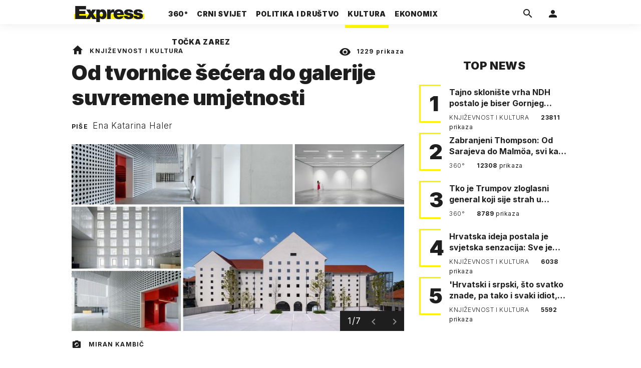

--- FILE ---
content_type: text/html; charset=utf-8
request_url: https://express.24sata.hr/kultura/od-tvornice-secera-do-galerija-suvremene-umjetnosti-26335
body_size: 28189
content:














<!DOCTYPE html>
<html lang="hr" class="no-js">
<head>
    
        <script type="text/javascript">window.gdprAppliesGlobally=true;(function(){function a(e){if(!window.frames[e]){if(document.body&&document.body.firstChild){var t=document.body;var n=document.createElement("iframe");n.style.display="none";n.name=e;n.title=e;t.insertBefore(n,t.firstChild)}
else{setTimeout(function(){a(e)},5)}}}function e(n,r,o,c,s){function e(e,t,n,a){if(typeof n!=="function"){return}if(!window[r]){window[r]=[]}var i=false;if(s){i=s(e,t,n)}if(!i){window[r].push({command:e,parameter:t,callback:n,version:a})}}e.stub=true;function t(a){if(!window[n]||window[n].stub!==true){return}if(!a.data){return}
var i=typeof a.data==="string";var e;try{e=i?JSON.parse(a.data):a.data}catch(t){return}if(e[o]){var r=e[o];window[n](r.command,r.parameter,function(e,t){var n={};n[c]={returnValue:e,success:t,callId:r.callId};a.source.postMessage(i?JSON.stringify(n):n,"*")},r.version)}}
if(typeof window[n]!=="function"){window[n]=e;if(window.addEventListener){window.addEventListener("message",t,false)}else{window.attachEvent("onmessage",t)}}}e("__tcfapi","__tcfapiBuffer","__tcfapiCall","__tcfapiReturn");a("__tcfapiLocator");(function(e){
  var t=document.createElement("script");t.id="spcloader";t.type="text/javascript";t.async=true;t.src="https://sdk.privacy-center.org/"+e+"/loader.js?target="+document.location.hostname;t.charset="utf-8";var n=document.getElementsByTagName("script")[0];n.parentNode.insertBefore(t,n)})("49e2dd21-509f-4e31-9f4e-34808af3cb36")})();</script>
    

    
    

    
    

    
    

    
        <title>Od tvornice šećera do galerije suvremene umjetnosti | Express</title>
    <meta name="description" content="Slovenska arhitektura pokazuje kako ima što ponuditi i apsolutno zauzima svoje mjesto na regionalnoj, pa i svjetskoj sceni | Express">
    
    

    
    

    
    <link href="https://express.24sata.hr/kultura/od-tvornice-secera-do-galerija-suvremene-umjetnosti-26335" rel="canonical" />

    
    
    <meta name="news_keywords" content="arhitektura, Slovenija, obnova">
    

    
    

    <link rel="amphtml" href="https://express.24sata.hr/amp/kultura/od-tvornice-secera-do-galerija-suvremene-umjetnosti-26335">



    
    <meta property="fb:pages" content="111858245531193" />
    

    <meta charset="UTF-8">
    <meta http-equiv="X-UA-Compatible" content="IE=edge,chrome=1">
    <meta content="width=device-width, initial-scale=1.0, maximum-scale=1.0, minimum-scale=1.0, user-scalable=no" name="viewport">

    <meta name="referrer" content="always" />

    <!-- Chrome, Firefox OS, Opera and Vivaldi -->
    <meta name="theme-color" content="#f9f500">
    <!-- Windows Phone -->
    <meta name="msapplication-navbutton-color" content="#f9f500">
    <!-- iOS Safari -->
    <meta name="apple-mobile-web-app-status-bar-style" content="#f9f500">
    <meta name="google-site-verification" content="qSMPoedodH9SORGUUUh8xZnPm7CPEWKYyoQ22eNegAQ" />

    <link rel="icon" type="image/x-icon" href="/static/favicon.ico" />
    <link rel="apple-touch-icon" sizes="57x57" href="/static/apple-icon-57x57.png">
    <link rel="apple-touch-icon" sizes="60x60" href="/static/apple-icon-60x60.png">
    <link rel="apple-touch-icon" sizes="72x72" href="/static/apple-icon-72x72.png">
    <link rel="apple-touch-icon" sizes="76x76" href="/static/apple-icon-76x76.png">
    <link rel="apple-touch-icon" sizes="114x114" href="/static/apple-icon-114x114.png">
    <link rel="apple-touch-icon" sizes="120x120" href="/static/apple-icon-120x120.png">
    <link rel="apple-touch-icon" sizes="144x144" href="/static/apple-icon-144x144.png">
    <link rel="apple-touch-icon" sizes="152x152" href="/static/apple-icon-152x152.png">
    <link rel="apple-touch-icon" sizes="180x180" href="/static/apple-icon-180x180.png">
    <link rel="icon" type="image/png" sizes="192x192"  href="/static/android-icon-192x192.png">
    <link rel="icon" type="image/png" sizes="32x32" href="/static/favicon-32x32.png">
    <link rel="icon" type="image/png" sizes="96x96" href="/static/favicon-96x96.png">
    <link rel="icon" type="image/png" sizes="16x16" href="/static/favicon-16x16.png">
    <link rel="manifest" href="/static/manifest.json">

    
    



<meta name="twitter:card" content="summary">
<meta name="twitter:url" content="https://express.24sata.hr/kultura/od-tvornice-secera-do-galerija-suvremene-umjetnosti-26335">
<meta name="twitter:title" content="Od tvornice šećera do galerije suvremene umjetnosti">
<meta name="twitter:description" content="Slovenska arhitektura pokazuje kako ima što ponuditi i apsolutno zauzima svoje mjesto na regionalnoj, pa i svjetskoj sceni">
<meta name="twitter:image" content="https://express.24sata.hr/media/img/24/f5/754aefd136532b1d82f0.jpeg">



<meta property="fb:app_id" content="1807900232827242">
<meta property="og:title" content="Od tvornice šećera do galerije suvremene umjetnosti">
<meta property="og:type" content="article">
<meta property="og:url" content="https://express.24sata.hr/kultura/od-tvornice-secera-do-galerija-suvremene-umjetnosti-26335">
<meta property="og:description" content="Slovenska arhitektura pokazuje kako ima što ponuditi i apsolutno zauzima svoje mjesto na regionalnoj, pa i svjetskoj sceni">
<meta property="og:image" content="https://express.24sata.hr/media/img/e4/5b/178858f412860296dfae.jpeg" />

<meta itemprop="name" content="Od tvornice šećera do galerije suvremene umjetnosti">
<meta itemprop="description" content="Slovenska arhitektura pokazuje kako ima što ponuditi i apsolutno zauzima svoje mjesto na regionalnoj, pa i svjetskoj sceni">

<meta itemprop="datePublished" content="2022-12-28">
<meta itemprop="image" content="https://express.24sata.hr/media/img/b7/74/14a4ddc12cb24eb04de7.jpeg">





    <link rel="preconnect" href="https://fonts.googleapis.com">
    <link rel="preconnect" href="https://fonts.gstatic.com" crossorigin>
    <link href="https://fonts.googleapis.com/css2?family=Inter:ital,wght@0,300;0,400;0,700;0,800;0,900;1,400&subset=latin-ext&display=swap" rel="stylesheet">


    


<link rel="stylesheet" href="/static/css/grid.css?bust=20140129">

    


<link href="/static/build/styles.2a5641b729d5270126d7.css" rel="stylesheet" />


    
    

    <script src="https://ajax.googleapis.com/ajax/libs/jquery/2.1.3/jquery.min.js"></script>
    <script src="https://imasdk.googleapis.com/js/sdkloader/ima3.js"></script>
    <script src="/static/js/lib/modernizr.custom.92546.js"></script>

    <script>
        if (typeof window.document.createElement('div').style.webkitLineClamp !== 'undefined') {
          document.querySelector('html').classList.add('webkitlineclamp');
        }
    </script>

    <script src="/static/js/lib/picturePolyfill.js"></script>

    

    
    <!-- Google Subscribe -->
    <!-- Google Subscribe -->









<script id="google_subscribe_plans" type="application/json">{"ARHIVA": "SWGPD.5042-4929-3601-27885"}</script>
<script id="google_subscribe_products" type="application/json">{"ARHIVA": "CAowib62DA:express_arhiva"}</script>
<script
    data-is-debug="False"
    data-csrf-token="vjZNYOP6Jfwr8GtyO3hfHJHZrnkMziKRePnQpNbelJGUcwvNF8UyuwagNPWQW52y"
    data-publication-id="CAowib62DA"
    data-user-subscribe-reader-id=""
    data-ppid=""
    data-should-sync-subscription-linking="False"
    data-user-subscription-linking-data-url="/gsubscribe/subscription-linking/user"
    data-sync-subscription-linking-entitlements-url="/gsubscribe/subscription-linking/sync-entitlements"
    data-user-is-authenticated="False"
    data-user-login-url="/korisnici/prijava"
    data-google-subscribe-enabled="True"
    data-user-subscribe-entitlements-update-url="/gsubscribe/google-subscribe/entitlements-update"
    data-user-subscribe-post-payment-url="/gsubscribe/google-subscribe/post-payment"
    data-should-sync-entitlements="False"
    data-is-content-locked="True"
    data-is-premium-user="False"
    data-is-google-subscribe-subscriber="False"
    data-monetization-url="/gsubscribe/google-subscribe/monetization"
    data-google-client-id="583750777798-46f41kdpvm618pcipdracpr54vuopaep.apps.googleusercontent.com"
    data-google-components-language-code="hr"
>
    window.isDebug = document.currentScript.dataset.isDebug === "True";
    window.csrfToken = document.currentScript.dataset.csrfToken;
    window.googleUserPPID = document.currentScript.dataset.ppid;
    window.googlePublicationId = document.currentScript.dataset.publicationId;
    window.googleSubscribeEnabled = document.currentScript.dataset.googleSubscribeEnabled === "True";
    window.googleSubscribeProducts = JSON.parse(document.getElementById('google_subscribe_products').textContent);
    window.googleSubscribePlans = JSON.parse(document.getElementById('google_subscribe_plans').textContent);
    window.userSubscribeReaderId = document.currentScript.dataset.userSubscribeReaderId;
    window.shouldSyncSubscriptionLinking = document.currentScript.dataset.shouldSyncSubscriptionLinking === "True";
    window.userSubscriptionLinkingDataUrl = document.currentScript.dataset.userSubscriptionLinkingDataUrl;
    window.syncSubscriptionLinkingEntitlementsUrl = document.currentScript.dataset.syncSubscriptionLinkingEntitlementsUrl
    window.userIsAuthenticated = document.currentScript.dataset.userIsAuthenticated === "True";
    window.userLoginUrl = document.currentScript.dataset.userLoginUrl;
    window.userSubscribeEntitlementsUpdateUrl = document.currentScript.dataset.userSubscribeEntitlementsUpdateUrl;
    window.userSubscribePostPaymentUrl = document.currentScript.dataset.userSubscribePostPaymentUrl;
    window.shouldSyncEntitlements = document.currentScript.dataset.shouldSyncEntitlements == "True";
    window.isContentLocked = document.currentScript.dataset.isContentLocked == "True";
    window.isPremiumUser = document.currentScript.dataset.isPremiumUser == "True";
    window.isGoogleSubscribeSubscriber = document.currentScript.dataset.isGoogleSubscribeSubscriber == "True"
    window.monetizationUrl = document.currentScript.dataset.monetizationUrl;
    window.googleClientId = document.currentScript.dataset.googleClientId;
    window.googleComponentsLanguageCode = document.currentScript.dataset.googleComponentsLanguageCode;
</script>

<script async 
    src="https://news.google.com/swg/js/v1/swg.js"
    subscriptions-control="manual"
    type="application/javascript"
></script>


    <link rel="stylesheet" href="/static/gsubscribe/css/google_subscribe.min.css?bust=1.0.0">
    <script src="/static/gsubscribe/js/google_subscribe.min.js?bust=1.0.0"></script>


    <script data-is-accesible-for-free="False">
        let isSubscribePremiumUser = false
        const isAccessibleForFree = document.currentScript.dataset.isAccessibleForFree === "True";
        
        if (isAccessibleForFree === false) {
            document.addEventListener("ShowLoginOnPayment", (eventData) => {
                isSubscribePremiumUser = eventData.detail.isSubscribePremiumUser;

                if (isSubscribePremiumUser) {
                    document.addEventListener("UserModalLoginReady", () => {
                        const loginText = document.createElement("p");
                        loginText.classList.add("modal__text");
                        loginText.classList.add("text-center");
                        loginText.insertAdjacentText('afterbegin', "Prijavi se za potpuno pretplatničko iskustvo!")
                        document.querySelector(".modal--login .modal__content").insertAdjacentElement('afterbegin', loginText);
                    })
                }

                document.querySelector(".js_loginPlease").click();
            })
        }
    </script>


    
    

    
    
        
<script>
    // Google data layer
    var dataLayer = window.dataLayer || [];

    dataLayer.push({
        'siteId': 'exp',
        'contentId': '26335',
        'pageType': 'article',
        'fullChannel': 'kultura',
        'contentTitle': 'Od tvornice šećera do galerije suvremene umjetnosti',
        'channel': 'kultura',
        'contentElements': 'undefined',
        'contentType': 'default',
        'contentAuthor': 'Ena Katarina Haler',
        'pageTags': 'arhitektura|Slovenija|obnova',
        'contentPublishingDate': '2022-12-28_wc52_m12_q4_12:31:00',
        'isPremium': 'no',
        'wordCount': 'undefined',
        'contentSource': 'undefined',
        'canonicalUrl': 'https://express.24sata.hr/kultura/od-tvornice-secera-do-galerija-suvremene-umjetnosti-26335'
        
    });
</script>


    


    
    
    <script>
        var page = {"type": "article", "id": 26335, "caption": "Od tvornice šećera do galerije suvremene umjetnosti | Express.hr", "authors": ["Ena Katarina Haler"], "tags": ["arhitektura", "Slovenija", "obnova"], "channel": "kultura", "date": "2022-12-28 12:31:00"};
    </script>
    <script async type="text/javascript" src="https://cdn.defractal.com/scripts/defractal-0-33390743-8f60-42a1-92ce-56aa08a322c9.js"></script>


    <script>
    (function(u, p, s, c, r) {
         u[r] = u[r] || function(p) {
             (u[r].q = u[r].q || []).push(p)
         }, u[r].ls = 1 * new Date();
         var a = p.createElement(s),
             m = p.getElementsByTagName(s)[0];
         a.async = 1;
         a.src = c;
         m.parentNode.insertBefore(a, m)
     })
     (window, document, 'script', '//files.upscore.com/async/upScore.js', 'upScore');
     upScore({
         config: {
             domain: 'express.24sata.hr',
             article: '.article__text',
             track_positions: false
         },
         data: {
             section: 'kultura',
             pubdate: '2022-12-28T13:31:00+01:00',
             author: 'Ena Katarina Haler',
             object_type: 'article',
             object_id: '26335',
             custom_sponsored: 0
         }
     });
</script>



    
        <!-- Google Tag Manager -->
<noscript>
    <iframe src="//www.googletagmanager.com/ns.html?id=GTM-PCRFFK6" height="0" width="0" style="display:none;visibility:hidden"></iframe>
</noscript>
<script>(function(w,d,s,l,i){w[l]=w[l]||[];w[l].push({'gtm.start':
    new Date().getTime(),event:'gtm.js'});var f=d.getElementsByTagName(s)[0],
    j=d.createElement(s),dl=l!='dataLayer'?'&l='+l:'';j.async=true;j.src=
    '//www.googletagmanager.com/gtm.js?id='+i+dl;f.parentNode.insertBefore(j,f);
})(window,document,'script','dataLayer','GTM-PCRFFK6');
</script>
<!-- End Google Tag Manager -->

<!-- DotMetrics -->
<script type="text/javascript">
    /* <![CDATA[ */
        (function() {
            window.dm=window.dm||{AjaxData:[]};
            window.dm.dotmetricsDefaultId = 4289;
            window.dm.AjaxEvent=function(et,d,ssid,ad){
                dm.AjaxData.push({et:et,d:d,ssid:ssid,ad:ad});
                if(typeof window.DotMetricsObj != 'undefined') {DotMetricsObj.onAjaxDataUpdate();}
            };
            var d=document,
            h=d.getElementsByTagName('head')[0],
            s=d.createElement('script');
            s.type='text/javascript';
            s.async=true;
            s.src='https://script.dotmetrics.net/door.js?id=4289';
            h.appendChild(s);
        }());
    /* ]]> */
</script>
<!-- End DotMetrics -->

    

    

    
        
            


<!--
       _
__   _(_) _____      ___
\ \ / / |/ _ \ \ /\ / (_) Clanak - article
 \ V /| |  __/\ V  V / _
  \_/ |_|\___| \_/\_/ (_)

-->

<!-- doubleclick -->
<script async src="https://pagead2.googlesyndication.com/tag/js/gpt.js"></script>

<script>
    var dfpDisplayTagSlots = [],
        dfpDataReady = false;

    window.googletag = window.googletag || {};
    var googletag = window.googletag;
    googletag.cmd = googletag.cmd || [];

    const articleAds = true;
</script>




<script data-adpushup="False">
    window.adpushupIsEnabled = document.currentScript.dataset.adpushup === 'True';

    var getScreenSize = function(){
        return {
            width: window.innerWidth || document.documentElement.clientWidth || document.body.clientWidth,
            height: window.innerHeight || document.documentElement.clientHeight || document.body.clientHeight
        };
    };

    var getTargetValue = function(width, height, sufix) {
        var target = '' + width + 'x' + height;
        if (sufix) target += '_' + sufix;
        return target;
    };

    var getResTarget = function(sufix) {
        var target = [],
            size = getScreenSize(),
            width,
            height;

        if (sufix) {

            switch (true) {

                case size.width >= 1024 && size.width < 1280:
                    width = 1024;
                    height = 768;
                    break;

                case size.width >= 1280 && size.width < 1366:
                    width = 1280;
                    height = 1024;
                    break;

                case size.width >= 1366 && size.width < 1370:
                    width = 1366;
                    height = 768;
                    break;

                case size.width >= 1370 && size.width < 1440:
                    width = 1370;
                    height = 768;
                    break;

                case size.width >= 1440 && size.width < 1600:
                    width = 1440;
                    height = 900;
                    break;

                case size.width >= 1600 && size.width < 1920:
                    width = 1600;
                    height = 1050;
                    break;

                case size.width >= 1920:
                    width = 1920;
                    height = 1080;
                    break;
            }

            target.push(getTargetValue(width, height, sufix));
        }
        return target;
    };

    const dfp_all_slots = [];
    window.mappings = [];
    let slotName = '';
    window.disableInitalLoad = false;

    dfp_all_slots.lazyAll = 'lazy_all' === 'lazy_all';

    function attemptSetDfpData () {
        if (window.googletag && window.googletag.apiReady) {

            googletag.cmd.push(function() {

                let platform = 'mobile';

                if (window.innerWidth >= 1367) platform = 'desktop';
                else if (window.innerWidth > 1023 && window.innerWidth < 1367) platform = 'tablet';

                let dfp_slots = [];

                
                    
                    window.mapping1 = googletag.sizeMapping()
                                .addSize([750, 400], [[4, 1], [250, 250], [300, 100], [300, 250], [320, 50], [320, 100], [468, 60]])
                                .addSize([1050, 400], [[4, 1], [250, 250], [300, 100], [300, 250], [320, 50], [320, 100], [468, 60], [728, 90], [970, 90], [970, 250], [970, 500], [1280, 250]])
                                .addSize([320, 400], [[4, 1], [250, 250], [300, 100], [300, 250], [120, 600], [160, 600], [300, 600]])
                                .build();

                                slotName = 'Express_Billboard_Top'.split('_');
                                slotName.shift();

                                window.mappings.push(`mapping1__${slotName.join('')}`);

                                
                            

                            

                            dfp_all_slots.push({
                                'id': '/18981092/Express_Billboard_Top',
                                'customId': ('/18981092/Express_Billboard_Top').split('_').slice(1).join(''),
                                'slot_sizes': [970, 250],
                                'targeting': ['position', 'billboard'],
                                'collapse': true,
                                'outOfPage': false
                            });
                    
                
                    
                    window.mapping2 = googletag.sizeMapping()
                                .addSize([750, 400], [[3, 1], [120, 600], [160, 600], [250, 250], [300, 100], [300, 250], [300, 600], [320, 50], [320, 100]])
                                .addSize([1050, 400], [[3, 1], [120, 600], [160, 600], [250, 250], [300, 100], [300, 250], [300, 600]])
                                .addSize([320, 400], [[3, 1], [120, 600], [160, 600], [250, 250], [300, 100], [300, 250], [300, 600]])
                                .build();

                                slotName = 'Express_Halfpage_1'.split('_');
                                slotName.shift();

                                window.mappings.push(`mapping2__${slotName.join('')}`);

                                
                            

                            

                            dfp_all_slots.push({
                                'id': '/18981092/Express_Halfpage_1',
                                'customId': ('/18981092/Express_Halfpage_1').split('_').slice(1).join(''),
                                'slot_sizes': [[300, 600], [300, 250]],
                                'targeting': ['position', 'halfpage'],
                                'collapse': true,
                                'outOfPage': false
                            });
                    
                
                    
                    dfp_slots.push(googletag.defineOutOfPageSlot('/18981092/Express_AIO_1', 'divAIO1').addService(googletag.pubads()).setTargeting('position', 'wallpaper'));
                            

                            dfp_all_slots.push({
                                'id': '/18981092/Express_AIO_1',
                                'customId': ('/18981092/Express_AIO_1').split('_').slice(1).join(''),
                                'slot_sizes': [1, 1],
                                'targeting': ['position', 'wallpaper'],
                                'collapse': true,
                                'outOfPage': true
                            });
                    
                
                    
                    dfp_slots.push(googletag.defineOutOfPageSlot('/18981092/Express_AIO_2', 'divAIO2').addService(googletag.pubads()).setTargeting('position', 'floating'));
                            

                            dfp_all_slots.push({
                                'id': '/18981092/Express_AIO_2',
                                'customId': ('/18981092/Express_AIO_2').split('_').slice(1).join(''),
                                'slot_sizes': [1, 1],
                                'targeting': ['position', 'floating'],
                                'collapse': true,
                                'outOfPage': true
                            });
                    
                
                    
                    dfp_all_slots.push({
                                'id': '/18981092/Express_Rectangle_Bot',
                                'customId': ('/18981092/Express_Rectangle_Bot').split('_').slice(1).join(''),
                                'slot_sizes': [300, 250],
                                'targeting': ['position', 'rectangle'],
                                'collapse': true,
                                'outOfPage': false
                            });
                    
                
                    
                    window.mapping6 = googletag.sizeMapping()
                                .addSize([750, 400], [[4, 1], [250, 250], [300, 100], [300, 250], [320, 50], [320, 100], [468, 60]])
                                .addSize([1050, 400], [[4, 1], [250, 250], [300, 100], [300, 250], [320, 50], [320, 100], [468, 60], [728, 90], [970, 90], [970, 250], [970, 500], [1280, 250]])
                                .addSize([320, 400], [[4, 1], [250, 250], [300, 100], [300, 250], [120, 600], [160, 600], [300, 600]])
                                .build();

                                slotName = 'Express_Billboard_Mid'.split('_');
                                slotName.shift();

                                window.mappings.push(`mapping6__${slotName.join('')}`);

                                
                            

                            

                            dfp_all_slots.push({
                                'id': '/18981092/Express_Billboard_Mid',
                                'customId': ('/18981092/Express_Billboard_Mid').split('_').slice(1).join(''),
                                'slot_sizes': [970, 250],
                                'targeting': ['position', 'billboard'],
                                'collapse': true,
                                'outOfPage': false
                            });
                    
                
                    
                    window.mapping7 = googletag.sizeMapping()
                                .addSize([750, 400], [[2, 1], [250, 250], [300, 100], [300, 250], [320, 50], [320, 100], [468, 60]])
                                .addSize([1050, 400], [[2, 1], [250, 250], [300, 100], [300, 250], [320, 50], [320, 100], [468, 60]])
                                .addSize([320, 400], [[2, 1], [250, 250], [300, 100], [300, 250], [300, 600], [120, 600], [1, 1], [160, 600]])
                                .build();

                                slotName = 'Express_Leaderboard_1'.split('_');
                                slotName.shift();

                                window.mappings.push(`mapping7__${slotName.join('')}`);

                                
                            

                            

                            dfp_all_slots.push({
                                'id': '/18981092/Express_Leaderboard_1',
                                'customId': ('/18981092/Express_Leaderboard_1').split('_').slice(1).join(''),
                                'slot_sizes': [728, 90],
                                'targeting': ['position', 'leaderboard'],
                                'collapse': true,
                                'outOfPage': false
                            });
                    
                
                    
                    window.mapping8 = googletag.sizeMapping()
                                .addSize([750, 400], [[2, 1], [250, 250], [300, 100], [300, 250], [320, 50], [320, 100], [468, 60]])
                                .addSize([1050, 400], [[2, 1], [250, 250], [300, 100], [300, 250], [320, 50], [320, 100], [468, 60]])
                                .addSize([320, 400], [[2, 1], [250, 250], [300, 100], [300, 250], [300, 600], [120, 600], [1, 1], [160, 600]])
                                .build();

                                slotName = 'Express_Leaderboard_2'.split('_');
                                slotName.shift();

                                window.mappings.push(`mapping8__${slotName.join('')}`);

                                
                            

                            

                            dfp_all_slots.push({
                                'id': '/18981092/Express_Leaderboard_2',
                                'customId': ('/18981092/Express_Leaderboard_2').split('_').slice(1).join(''),
                                'slot_sizes': [728, 90],
                                'targeting': ['position', 'leaderboard'],
                                'collapse': true,
                                'outOfPage': false
                            });
                    
                
                    
                    window.mapping9 = googletag.sizeMapping()
                                .addSize([750, 400], [[2, 1], [250, 250], [300, 100], [300, 250], [320, 50], [320, 100], [468, 60]])
                                .addSize([1050, 400], [[2, 1], [250, 250], [300, 100], [300, 250], [320, 50], [320, 100], [468, 60]])
                                .addSize([320, 400], [[2, 1], [250, 250], [300, 100], [300, 250], [300, 600], [120, 600], [1, 1], [160, 600]])
                                .build();

                                slotName = 'Express_Leaderboard_3'.split('_');
                                slotName.shift();

                                window.mappings.push(`mapping9__${slotName.join('')}`);

                                
                            

                            

                            dfp_all_slots.push({
                                'id': '/18981092/Express_Leaderboard_3',
                                'customId': ('/18981092/Express_Leaderboard_3').split('_').slice(1).join(''),
                                'slot_sizes': [728, 90],
                                'targeting': ['position', 'leaderboard'],
                                'collapse': true,
                                'outOfPage': false
                            });
                    
                

                googletag.pubads().setTargeting('platform', platform).setTargeting('cont_type', 'article').setTargeting('section', 'kultura').setTargeting('articleID', '26335');

                
                    googletag.pubads().setTargeting('tag24', ['arhitektura','Slovenija','obnova']);
                

                var minRes = getResTarget('min');

                if (!minRes.join('').includes('undefined')){
                    googletag.pubads().setTargeting('res_min', minRes);
                }

                googletag.pubads().setTargeting('site', 'express.24sata.hr');
                if (window.disableInitalLoad) googletag.pubads().disableInitialLoad();
                if (window.adpushupIsEnabled) googletag.pubads().enableSingleRequest();
                googletag.enableServices();

                dfp_slots.forEach(function(slot){
                    googletag.display(slot);
                    if (window.disableInitalLoad && !window.adpushupIsEnabled) googletag.pubads().refresh([slot]);
                });
            });

            dfpDataReady = true;
        } else {
            setTimeout(() => {
                attemptSetDfpData();
            }, 300);
        }
    }

    attemptSetDfpData();
</script>

        
    



    
    <!-- PREV/NEXT -->
    
    
    
    


    

    
        <script async src="//www.ezojs.com/ezoic/sa.min.js"></script>
        <script>
            window.ezstandalone = window.ezstandalone || {};
            ezstandalone.cmd = ezstandalone.cmd || [];
            ezstandalone.cmd.push(function() {
                ezstandalone.enableConsent();
                ezstandalone.define(100);
                ezstandalone.enable();
                ezstandalone.display();
            });
        </script>
    

    

    
        <script charset="UTF-8" src=https://s-eu-1.pushpushgo.com/js/67cffe0f08b37ec77aea4cb3.js async="async"></script>

    

</head>



<body class="article" style="" data-didomi-disabled="False" data-bodyextrainfo="">

    
        <div id='divAIO1'>
    <script>
        dfpDisplayTagSlots.push('divAIO1');
    </script>
</div>

        <div id='divAIO2'>
    <script>
        dfpDisplayTagSlots.push('divAIO2');
    </script>
</div>

    

    
    <div class="body_wrap">

        <div class="body_inner_wrap">

            
            <div class="header_wrapper">
                





<div class="container">

    <div class="ntfs__flyout">
    
        





<div class="ntfs js_ntfs">

    <div class="ntfs__header ntfs__header--unlogged">

        <a href="/korisnici/prijava" class="btn btn--default js_loginPlease">Prijavi se</a>

        <form method="post" action="/accounts/facebook/login/"><input type="hidden" name="csrfmiddlewaretoken" value="vjZNYOP6Jfwr8GtyO3hfHJHZrnkMziKRePnQpNbelJGUcwvNF8UyuwagNPWQW52y">
            <button class="btn btn--facebookconnect">
                <i class="icon icon-facebook"></i> Prijavi se
            </button>
        </form>

        <!-- Google Sign In -->
<script src="//accounts.google.com/gsi/client" async></script>

<div class="google_sign_in_wrap in-dropdown">

    <div id="g_id_onload"
        data-client_id="583750777798-46f41kdpvm618pcipdracpr54vuopaep.apps.googleusercontent.com"
        data-login_uri="https://express.24sata.hr/accounts/google/login/token/"
        data-context="signin"
        data-ux_mode="popup"
        data-auto_select="true"
        data-itp_support="true">
    </div>
    
    <div class="g_id_signin"
        data-type="standard"
        data-shape="rectangular"
        data-theme="outline"
        data-text="signin_with"
        data-size="large"
        data-logo_alignment="left"
        
    >
    </div>
</div>
<!-- End Google Sign In -->


    </div>

    
</div>

    
    </div>


    <header class="header cf">

        <a class="header__logo" href="/" title="Express.24sata.hr">
            <span class="header__logo_heading">
                <img class="header__logo_img header__logo_img--big" title="Express.24sata.hr" alt="Express.24sata.hr" src="/static/images/express-logo.svg">
                <img class="header__logo_img header__logo_img--small" title="Express.24sata.hr" alt="Express.24sata.hr" src="/static/images/express-logo.svg">
            </span>
        </a>

        <div class="top_navigation">
        
            

<nav class="main_nav js_mainNav">

    <ul class="main_nav__list">

        

            <li class="main_nav__item main_nav__item--main main_nav__item--top-news">

                <a class="main_nav__link active_top-news" href="/top-news">
                    <span class="main_nav__span main_nav__span--main">360°</span>
                </a>

                
            </li>
        

            <li class="main_nav__item main_nav__item--main main_nav__item--">

                <a class="main_nav__link active_crni-svijet" href="/crni-svijet">
                    <span class="main_nav__span main_nav__span--main">Crni svijet</span>
                </a>

                
            </li>
        

            <li class="main_nav__item main_nav__item--main main_nav__item--">

                <a class="main_nav__link active_politika-i-drustvo" href="/politika-i-drustvo">
                    <span class="main_nav__span main_nav__span--main">Politika i društvo</span>
                </a>

                
            </li>
        

            <li class="main_nav__item main_nav__item--main main_nav__item--kultura">

                <a class="main_nav__link active_kultura" href="/kultura">
                    <span class="main_nav__span main_nav__span--main">Kultura</span>
                </a>

                
            </li>
        

            <li class="main_nav__item main_nav__item--main main_nav__item--ekonomix">

                <a class="main_nav__link active_ekonomix" href="/ekonomix">
                    <span class="main_nav__span main_nav__span--main">Ekonomix</span>
                </a>

                
            </li>
        

            <li class="main_nav__item main_nav__item--main main_nav__item--">

                <a class="main_nav__link active_httpswwwtockazarezhr" href="https://www.tockazarez.hr/">
                    <span class="main_nav__span main_nav__span--main">Točka zarez</span>
                </a>

                
            </li>
        
    </ul>
</nav>

        

            <div class="header__social_menu">
                <span>Prati nas i na:</span>

                <a class="header__icon--social" href="https://www.facebook.com/Express.hr" target="_blank" title="Express na Facebooku">
                    <i class="icon icon-facebook"></i>
                </a>

                <a class="header__icon--social" href="https://twitter.com/share?text=Express.hr&url=https://www.express.hr/&hashtags=express" target="_blank" title="Express na Twitteru">
                    <i class="icon icon-twitter"></i>
                </a>
            </div>
        </div>


        <a class="header__search" href="/pretraga/" title="Traži" >
            <i class="icon icon-magnify"></i>
        </a>


        <a class="header__user js_showNotif"

            

                
                

                    href="/korisnici/prijava?next=/kultura/od-tvornice-secera-do-galerija-suvremene-umjetnosti-26335"

                
            
            >

            <span class="header__avatar">
            

                <i class="icon icon-account"></i>

            

            


            </span>

        </a>

        <div class="header__menu_utils">

            <a class="header__icon header__icon--back js_closeSubmenu" href="#">
                <i class="icon icon-arrow-left5"></i>
            </a>

            <a class="header__icon header__icon--menu js_toggleMenu" href="#">
                <i class="icon icon-menu"></i>
                <i class="icon icon-close"></i>
            </a>

        </div>
    </header>
</div>




<script>

    function setActiveNav (section) {

        // console.log('section:' + section);

        var el=document.getElementsByClassName(section);
        var header=document.getElementsByClassName('header_wrapper');
        var body=document.getElementsByTagName('body');

        for(var i=0; i<el.length; i++) {


            el[i].classList.add('is_active');

            if ( el[i].parentElement.childElementCount > 1) {
                header[0].classList.add('has_subnav');
                header[0].classList.add(section.split('-').join('_'));
                body[0].classList.add('has_subnav');
            }

            var parent = el[i].getAttribute('data-parent');

            if(parent){
                el[i].parentElement.parentElement.classList.add('has_active');
                setActiveNav( parent );
            }
        }
    }

    setActiveNav( 'active_' + document.location.pathname.split('/')[1] );
</script>

                <div class="header_wrapper__back"></div> 
                <div class="header_wrapper__subback"></div> 
            </div>
            

            
            

            
            

            <div class="content__wrap container">

                

    
        <div class="container text-center">
            <div class="dfp_banner dfp_banner--Leaderboard">
                <div id='divBillboardTop'>
    <script>
        dfpDisplayTagSlots.push('divBillboardTop');
    </script>
</div>

            </div>
        </div>
    

    <div class="container container--sidebarsmall fold_article__top">

        <div class="column_content">

            <div class="column_content__inner">

                <div class="gr-12 no-gutter gutter@lg gr-10@xlg push-1@xlg">

                    <div class="main_tile main_tile--widemd">

                        <article class="article article--kultura">

                            <header class="article__header cf">

                                <div class="article__header_data">

                                    <div class="article__sections">

                                        <a class="article__sections_link" href="/"><i class="icon-home"></i></a>

                                        
                                            <span class="article__header_separ">•</span>
                                            <a class="article__sections_link" href="/kultura">Književnost i kultura</a>
                                        

                                        
                                    </div>

                                    <span class="article__views">
                                        <i class="icon-eye"></i>
                                        <strong>1229</strong>
                                        prikaza
                                    </span>

                                     <time class="article__time_small">28. prosinca 2022.</time>
                                </div>

                                <h1 class="article__title">Od tvornice šećera do galerije suvremene umjetnosti</h1>

                                
                                
                                    <div class="article__authors">
                                        
                                            Piše
                                        
                                        
                                            <a href="/autori/ena-katarina-haler-7090/">Ena Katarina Haler</a>
                                        
                                    </div>

                                

                                <time class="article__time hidden_mobile">28. prosinca 2022.</time>

                            </header>

                            <div class="article__wrapper cf">

                                
                                
                                

                                

                                    
                                    

                                    

                                        <a href="/galerije/galerija-16873?page=1">
                                            <figure class="article__figure article__figure--gallery">
                                                
    <picture data-alt="" data-default-src="/media/img/00/16/8d01266f94a960068231.jpeg">

        
            <source srcset="/media/img/00/16/8d01266f94a960068231.jpeg" media="(min-width: 800px)" data-size="740x416" />
        
            <source srcset="/media/img/00/16/8d01266f94a960068231.jpeg" data-size="740x416" />
        

        <img class="article__figure_img" src="/media/img/00/16/8d01266f94a960068231.jpeg" alt="" data-size="740x416" />

        <noscript>
            <img class="article__figure_img" src="/media/img/00/16/8d01266f94a960068231.jpeg" alt="" />
        </noscript>
    </picture>



                                                <div class="article__figure_more">
                                                    1/7
                                                    <i class="icon-chevron-left"></i>
                                                    <i class="icon-chevron-right"></i>
                                                </div>
                                            </figure>
                                        </a>

                                    

                                    

                                        <span class="article__figure_caption">
                                            <i class="icon-camera-party-mode"></i>
                                            <span class="article__figure_caption-text"></span>
                                            <span class="article__figure_caption-author">Miran Kambič</span>
                                        </span>

                                     

                                 

                                
                                
                                
                                <div
                                    class="article__body article__default"
                                    data-midas-enabled="True"
                                >

                                    <div class="padding_wrapper cf">

                                        <div class="article__top cf">

                                            



<div class="social__wrap">
    
    <input type="checkbox" id="plus_top" name="social_group" class="social__checkbox">

    <a href="https://www.facebook.com/share.php?u=https://express.24sata.hr/kultura/od-tvornice-secera-do-galerija-suvremene-umjetnosti-26335" class="social__btn social__btn--fb js_popupWindow" target="_blank">
        <i class="social__icon icon-facebook"></i>
    </a>

    <a href="https://twitter.com/share?text=Od tvornice šećera do galerije suvremene umjetnosti&url=https://express.24sata.hr/kultura/od-tvornice-secera-do-galerija-suvremene-umjetnosti-26335&hashtags=express" class="social__btn social__btn--tw" target="_blank">
        <i class="social__icon icon-twitter"></i>
    </a>

    <div class="googscblnkg_wrap">
        

    </div>

    <div class="social__group">

        <label for="plus_top" class="social__group_label">
            <i class="social__icon icon-plus"></i>
        </label>

        <a href="viber://forward?text=https://express.24sata.hr/kultura/od-tvornice-secera-do-galerija-suvremene-umjetnosti-26335" class="social__btn social__btn--viber" target="_blank">
            <i class="social__icon icon-phone-in-talk"></i>
        </a>

        <a href="whatsapp://send?text=Od tvornice šećera do galerije suvremene umjetnosti...https://express.24sata.hr/kultura/od-tvornice-secera-do-galerija-suvremene-umjetnosti-26335" data-action="share/whatsapp/share" class="social__btn social__btn--whatsapp" target="_blank">
            <i class="social__icon icon-whatsapp"></i>
        </a>

        <a href="mailto:?subject=Od tvornice šećera do galerije suvremene umjetnosti&amp;body=Od tvornice šećera do galerije suvremene umjetnosti...https://express.24sata.hr/kultura/od-tvornice-secera-do-galerija-suvremene-umjetnosti-26335" class="social__btn social__btn--email" target="_blank">
            <i class="social__icon icon-email"></i>
        </a>

    </div>

     <div class="cf"></div>

</div>


                                            
                                        </div>

                                        
                                            <div class="dfp_banner dfp_banner--Leaderboard">
                                                <div id='divLeaderboard1'>
    <script>
        dfpDisplayTagSlots.push('divLeaderboard1');
    </script>
</div>

                                            </div>
                                        

                                        <div class="cf"></div>

                                        

                                            <div class="article__leadtext">Slovenska arhitektura pokazuje kako ima što ponuditi i apsolutno zauzima svoje mjesto na regionalnoj, pa i svjetskoj sceni</div>

                                        

                                        
                                            <div class="article__content no_page_break cf preview-text">
                                                <p>Kad je otvorena u rujnu 2021. godine, ljubljanska galerija suvremene umjetnosti Cukrarna privukla je pozornost i struke, one umjetničke, ali i arhitektonske te šire javnosti. Malo tko nije čuo za projekt obnove nekadašnje tvornice šećera u koju se smjestio umjetnički program i Ljubljanu uvjereno upisao na europsku mapu suvremenih galerija. Veliku je pozornost privukao i sam arhitektonski projekt s potpisom renomiranog slovenskog ureda Scapelab. Iza njih stoji već niz zamijećenih ostvarenja na različitim područjima arhitektonskog i urbanističkog oblikovanja, a projektom Cukrarne podcrtali su nepobitnu činjenicu da se u slovenskoj arhitekturi unazad desetak godina događa nešto izuzetno zanimljivo, da se Ljubljana razvija u uistinu europski grad, u kojem se uređuju i proširuju javni prostori te prilagođavaju mjerilu čovjeka. Uz urede poput Bevk-Perovič i Petranovič-Počivašek, a svakako i Scapelab, slovenska arhitektura pokazuje kako ima što ponuditi i apsolutno zauzima svoje mjesto na regionalnoj, pa i svjetskoj sceni.</p>
                                            </div>
                                            <div class="paywall">
                                                <div class="googscb_wrap">
                                                    <!-- INFO: https://developers.google.com/news/reader-revenue/monetization/sell/show-offers#recommended -->
                                                </div>
                                            </div>
                                            <div class="article__content no_page_break cf blur-text">
                                                Ovaj je članak dio naše pretplatničke ponude.
                                                Cjelokupni sadržaj dostupan je isključivo pretplatnicima.
                                                S pretplatom dobivate neograničen pristup svim našim arhiviranim člancima, 
                                                ekskluzivnim intervjuima i stručnim analizama.
                                            </div>
                                        

                                        
                                        
                                            <div class="article__tag cf">
                                                
                                                    <a class="article__tag_name" href="/kljucne-rijeci/arhitektura-557/clanci">arhitektura</a>
                                                
                                                    <a class="article__tag_name" href="/kljucne-rijeci/slovenija-4350/clanci">Slovenija</a>
                                                
                                                    <a class="article__tag_name" href="/kljucne-rijeci/obnova-932/clanci">obnova</a>
                                                
                                            </div>
                                        

                                        



<div class="social__wrap">
    
    <input type="checkbox" id="plus_bottom" name="social_group" class="social__checkbox">

    <a href="https://www.facebook.com/share.php?u=https://express.24sata.hr/kultura/od-tvornice-secera-do-galerija-suvremene-umjetnosti-26335" class="social__btn social__btn--fb js_popupWindow" target="_blank">
        <i class="social__icon icon-facebook"></i>
    </a>

    <a href="https://twitter.com/share?text=Od tvornice šećera do galerije suvremene umjetnosti&url=https://express.24sata.hr/kultura/od-tvornice-secera-do-galerija-suvremene-umjetnosti-26335&hashtags=express" class="social__btn social__btn--tw" target="_blank">
        <i class="social__icon icon-twitter"></i>
    </a>

    <div class="googscblnkg_wrap">
        

    </div>

    <div class="social__group">

        <label for="plus_bottom" class="social__group_label">
            <i class="social__icon icon-plus"></i>
        </label>

        <a href="viber://forward?text=https://express.24sata.hr/kultura/od-tvornice-secera-do-galerija-suvremene-umjetnosti-26335" class="social__btn social__btn--viber" target="_blank">
            <i class="social__icon icon-phone-in-talk"></i>
        </a>

        <a href="whatsapp://send?text=Od tvornice šećera do galerije suvremene umjetnosti...https://express.24sata.hr/kultura/od-tvornice-secera-do-galerija-suvremene-umjetnosti-26335" data-action="share/whatsapp/share" class="social__btn social__btn--whatsapp" target="_blank">
            <i class="social__icon icon-whatsapp"></i>
        </a>

        <a href="mailto:?subject=Od tvornice šećera do galerije suvremene umjetnosti&amp;body=Od tvornice šećera do galerije suvremene umjetnosti...https://express.24sata.hr/kultura/od-tvornice-secera-do-galerija-suvremene-umjetnosti-26335" class="social__btn social__btn--email" target="_blank">
            <i class="social__icon icon-email"></i>
        </a>

    </div>

     <div class="cf"></div>

</div>


                                    </div>
                                </div>

                            <div class="padding_wrapper cf">

                                

                                
                                    <div class="container text-center fold_article__bellow_content">
                                        <div class="dfp_banner dfp_banner--Leaderboard">
                                            <div id='divLeaderboard3'>
    <script>
        dfpDisplayTagSlots.push('divLeaderboard3');
    </script>
</div>

                                        </div>
                                    </div>
                                
                            </div>

                            
                            
                                <div class="fold_article__comments_block">
                                    
                                    



<div class="padding_wrapper">


    

    
    <div class="article__comments cf">

        <div class="gr-12 no-gutter">
            <div class="box__wrap">

                

                

                    <div class="thread__form  no_posts ">
                        
                            <span class="thread__message thread__message--title">
                                Komentiraj, znaš da želiš!
                            </span>

                            <p class="thread__message thread__message--unlogged thread__message--content">
                                Za komentiranje je potrebno prijaviti se. Nemaš korisnički račun? Registracija je brza i jednostavna, registriraj se i uključi se u raspravu.
                            </p>

                        

                        <div class="thread__unlogged">

                            <a class="btn btn--login js_loginPlease" href="/korisnici/prijava">
                                Prijavi se
                            </a>

                            <a class="btn btn--fb" href="/accounts/facebook/login/">
                                <i class="icon icon-facebook"></i>
                                Prijavi se <span>putem Facebooka</span>
                            </a>
                        </div>
                    </div>

                

            </div>
        </div>

    </div>
    
</div>
                                </div>

                            
                            
                        </article>
                    </div>
                </div>
            </div>
        </div>

        <div class="column_sidebar">

            











    
    
    

    

    
    
    

    
    
    

    
    
    

    
    
        
        
        <div class="gr-12">

        
            <div class="topnews_widget js_mostRead">
            
                

<div class="main_tile main_tile--top_news">

    <div class="main_tile__label">
        Top news
    </div>

    <div class="main_tile__content">
        

            

                



<article class="card card--kultura card--14 position--A1">

    <div class="card__wrap">

        <!-- blok sa slikom -->
        


        <!-- blok sa nadnaslovom, naslovom i podnaslovom -->
        

        <div class="card__data_wrap cf">
            <a class="card__link card__link--data cf" href="/kultura/tajno-skloniste-vrha-ndh-postalo-je-biser-gornjeg-grada-evo-kako-je-nastalo-31945" title="Tajno sklonište vrha NDH postalo je biser Gornjeg grada: Evo kako je nastalo" target="">



                

                    <span class="card__data cf">

                        
    <span class="card__position">1</span>


                        
                            <h2 class="card__title">

    

        Tajno sklonište vrha NDH postalo je biser Gornjeg grada: Evo kako je nastalo

    
</h2>
                        

                    </span>

                

            </a>

        

    <div class="card__meta cf">
        
            
                <a href="/kultura" class="card__section">
                    Književnost i kultura
                </a>
            
        

        <span class="card__views">
            23811
            <span>prikaza</span>
        </span>

    </div>



         

        </div>
        

        <!-- blok sa lead textom -->
        

    </div>
</article>

            

        

            

                



<article class="card card--top-news card--14 position--A2">

    <div class="card__wrap">

        <!-- blok sa slikom -->
        


        <!-- blok sa nadnaslovom, naslovom i podnaslovom -->
        

        <div class="card__data_wrap cf">
            <a class="card__link card__link--data cf" href="/top-news/zabranjeni-thompson-od-sarajeva-do-malmoa-svi-mu-zatvaraju-vrata-31956" title="Zabranjeni Thompson: Od Sarajeva do Malmöa, svi kažu - ne može!" target="">



                

                    <span class="card__data cf">

                        
    <span class="card__position">2</span>


                        
                            <h2 class="card__title">

    

        Zabranjeni Thompson: Od Sarajeva do Malmöa, svi kažu - ne može!

    
</h2>
                        

                    </span>

                

            </a>

        

    <div class="card__meta cf">
        
            
                <a href="/top-news" class="card__section">
                    360°
                </a>
            
        

        <span class="card__views">
            12308
            <span>prikaza</span>
        </span>

    </div>



         

        </div>
        

        <!-- blok sa lead textom -->
        

    </div>
</article>

            

        

            

                



<article class="card card--top-news card--14 position--A3">

    <div class="card__wrap">

        <!-- blok sa slikom -->
        


        <!-- blok sa nadnaslovom, naslovom i podnaslovom -->
        

        <div class="card__data_wrap cf">
            <a class="card__link card__link--data cf" href="/top-news/tko-je-trumpov-zloglasni-general-koji-sije-strah-americkim-gradovima-31967" title="Tko je Trumpov zloglasni general koji sije strah u američkim gradovima?" target="">



                

                    <span class="card__data cf">

                        
    <span class="card__position">3</span>


                        
                            <h2 class="card__title">

    

        Tko je Trumpov zloglasni general koji sije strah u američkim gradovima?

    
</h2>
                        

                    </span>

                

            </a>

        

    <div class="card__meta cf">
        
            
                <a href="/top-news" class="card__section">
                    360°
                </a>
            
        

        <span class="card__views">
            8789
            <span>prikaza</span>
        </span>

    </div>



         

        </div>
        

        <!-- blok sa lead textom -->
        

    </div>
</article>

            

        

            

                



<article class="card card--kultura card--14 position--A4">

    <div class="card__wrap">

        <!-- blok sa slikom -->
        


        <!-- blok sa nadnaslovom, naslovom i podnaslovom -->
        

        <div class="card__data_wrap cf">
            <a class="card__link card__link--data cf" href="/kultura/hrvatska-ideja-postala-je-svjetska-senzacija-sve-je-pocelo-dok-su-gledali-emisiju-31942" title="Hrvatska ideja postala je svjetska senzacija: Sve je počelo dok su gledali emisiju" target="">



                

                    <span class="card__data cf">

                        
    <span class="card__position">4</span>


                        
                            <h2 class="card__title">

    

        Hrvatska ideja postala je svjetska senzacija: Sve je počelo dok su gledali emis…

    
</h2>
                        

                    </span>

                

            </a>

        

    <div class="card__meta cf">
        
            
                <a href="/kultura" class="card__section">
                    Književnost i kultura
                </a>
            
        

        <span class="card__views">
            6038
            <span>prikaza</span>
        </span>

    </div>



         

        </div>
        

        <!-- blok sa lead textom -->
        

    </div>
</article>

            

        

            

                



<article class="card card--kultura card--14 position--A5">

    <div class="card__wrap">

        <!-- blok sa slikom -->
        


        <!-- blok sa nadnaslovom, naslovom i podnaslovom -->
        

        <div class="card__data_wrap cf">
            <a class="card__link card__link--data cf" href="/kultura/hrvatski-i-srpski-sto-svatko-znade-pa-tako-i-svaki-idiot-jedan-su-jezik-31946" title="&#x27;Hrvatski i srpski, što svatko znade, pa tako i svaki idiot, jedan su jezik!&#x27;" target="">



                

                    <span class="card__data cf">

                        
    <span class="card__position">5</span>


                        
                            <h2 class="card__title">

    

        &#x27;Hrvatski i srpski, što svatko znade, pa tako i svaki idiot, jedan su jezik!&#x27;

    
</h2>
                        

                    </span>

                

            </a>

        

    <div class="card__meta cf">
        
            
                <a href="/kultura" class="card__section">
                    Književnost i kultura
                </a>
            
        

        <span class="card__views">
            5592
            <span>prikaza</span>
        </span>

    </div>



         

        </div>
        

        <!-- blok sa lead textom -->
        

    </div>
</article>

            

        
    </div>

</div>

            
            </div>
        
        

        </div>
    

    
    
    

    
        
    

    


    




            <div class="gr-12">
                











    
    
        <div class="text-center">
            <div class="dfp_banner dfp_banner--Halfpage">
                <div id='divHalfpage1'>
    <script>
        dfpDisplayTagSlots.push('divHalfpage1');
    </script>
</div>

            </div>
        </div>
    
    

    

    
    
    

    
    
    

    
    
    

    
    

    
    
    

    
        
    

    


    



    
    
    

    

        <div id="fb-root"></div>
        <script>(function(d, s, id) {
          var js, fjs = d.getElementsByTagName(s)[0];
          if (d.getElementById(id)) return;
          js = d.createElement(s); js.id = id;
          js.src = "//connect.facebook.net/en_US/sdk.js#xfbml=1&version=v2.8&appId=1807900232827242";
          fjs.parentNode.insertBefore(js, fjs);
        }(document, 'script', 'facebook-jssdk'));</script>

        <div class="text-center">
            <div class="facebook__wrapper padding_wrapper cf">
                <div class="fb-page" data-href="https://www.facebook.com/Express.hr" data-tabs="timeline" data-height="519" data-width="600" data-small-header="true" data-adapt-container-width="true" data-hide-cover="true"
                    data-show-facepile="true">
                    <blockquote cite="https://www.facebook.com/Express.hr" class="fb-xfbml-parse-ignore"><a href="https://www.facebook.com/Express.hr">Express</a></blockquote>
                </div>
            </div>
        </div>
    

    
    
    

    
    
    

    
    
    

    
    

    
    
    

    
        
    

    


    



            </div>

            
            <div class="gr-12">
                <div class="prarticles_widget">
                    
                        <!-- silent_error: missing snake: Express.24sata.hr - PR članci iz rubrike - Književnost i kultura -->
                    
                </div>
            </div>

            











    
    
    

    

    
    
    

    
    
    

    
    
    

    
    

    
    
    

    
        
    

    


    
        
        
            
            

            
            
        
    




        </div>
    </div>

    
    

        <div class="container container--latest_in_section fold_article__latest_articles">
            <div class="gr-12">
                
                    

    <div class="main_tile">
        <div class="main_tile__label main_tile__label--curved text-center">
            Još iz rubrike 
        </div>

        <div class="main_tile__content">
            <div class="row">
                
                    <div class="gr-12 gr-3@lg">

                        



<article class="card card--kultura card--19 position--">

    <div class="card__wrap">

        <!-- blok sa slikom -->
        
        <div class="card__photo_wrap">
            <a class="card__link card__link--photo" href="/kultura/plejboj-i-prevarant-koji-je-masno-prodao-teoriju-sve-su-izgradili-vanzemaljci-31943" title="Plejboj i prevarant koji je masno prodao teoriju: Sve su izgradili vanzemaljci!"  target="">

                <span class="card__photo">

                    <figure class="card__figure">

                        
    
    <picture data-alt="324470250" data-default-src="/media/img/5c/ac/ccc0086fdd356b1aae07.jpeg">

        
            <source srcset="/media/img/5c/ac/ccc0086fdd356b1aae07.jpeg" media="(min-width: 1024px)" data-size="332x221" />
        
            <source srcset="/media/img/6c/5a/8373b7b55c13cdb661f0.jpeg" data-size="100x100" />
        

        <img class="card__img" src="/media/img/6c/5a/8373b7b55c13cdb661f0.jpeg" alt="324470250" data-size="100x100" />

        <noscript>
            <img class="card__img" src="/media/img/5c/ac/ccc0086fdd356b1aae07.jpeg" alt="324470250" />
        </noscript>
    </picture>




                    </figure>

                </span>

            </a>
        </div>
        

        <!-- blok sa nadnaslovom, naslovom i podnaslovom -->
        

        <div class="card__data_wrap cf">
            <a class="card__link card__link--data cf" href="/kultura/plejboj-i-prevarant-koji-je-masno-prodao-teoriju-sve-su-izgradili-vanzemaljci-31943" title="Plejboj i prevarant koji je masno prodao teoriju: Sve su izgradili vanzemaljci!" target="">



                

                    <span class="card__data cf">

                        
    
    
    <span class="card__overtitle card__overtitle--underline">
        SMRT VON DänikenA
    </span>




                        
                            <h2 class="card__title">

    

        Plejboj i prevarant koji je masno prodao teoriju: Sve su izgradili vanzemaljci!

    
</h2>
                        

                    </span>

                

            </a>

        

         

        </div>
        

        <!-- blok sa lead textom -->
        
        <div class="card__description_wrap">
            <a class="card__link card__link--lead_text cf" href="/kultura/plejboj-i-prevarant-koji-je-masno-prodao-teoriju-sve-su-izgradili-vanzemaljci-31943" title="Plejboj i prevarant koji je masno prodao teoriju: Sve su izgradili vanzemaljci!"  target="">

                    

                        <span class="card__description">Bez obzira smatrali ga se maštovitim vizionarom ili vještim trgovcem sumnjivim idejama, njegova je ostavština neupitna</span>

                    
            </a>
        </div>
        

    </div>
</article>
                        
                            <div class="card__separator card__separator--silver card__separator--mobile"></div>
                        

                    </div>
                
                    <div class="gr-12 gr-3@lg">

                        



<article class="card card--kultura card--19 position--">

    <div class="card__wrap">

        <!-- blok sa slikom -->
        
        <div class="card__photo_wrap">
            <a class="card__link card__link--photo" href="/kultura/hrvatski-i-srpski-sto-svatko-znade-pa-tako-i-svaki-idiot-jedan-su-jezik-31946" title="&#x27;Hrvatski i srpski, što svatko znade, pa tako i svaki idiot, jedan su jezik!&#x27;"  target="">

                <span class="card__photo">

                    <figure class="card__figure">

                        
    
    <picture data-alt="Zagreb: Po?eo festival posve?en Miroslavu Krleži " data-default-src="/media/img/92/dd/f156c5e84ab4179988e9.jpeg">

        
            <source srcset="/media/img/92/dd/f156c5e84ab4179988e9.jpeg" media="(min-width: 1024px)" data-size="332x221" />
        
            <source srcset="/media/img/d5/79/2c809f75208ee36bb0c9.jpeg" data-size="100x100" />
        

        <img class="card__img" src="/media/img/d5/79/2c809f75208ee36bb0c9.jpeg" alt="Zagreb: Po?eo festival posve?en Miroslavu Krleži " data-size="100x100" />

        <noscript>
            <img class="card__img" src="/media/img/92/dd/f156c5e84ab4179988e9.jpeg" alt="Zagreb: Po?eo festival posve?en Miroslavu Krleži " />
        </noscript>
    </picture>




                    </figure>

                </span>

            </a>
        </div>
        

        <!-- blok sa nadnaslovom, naslovom i podnaslovom -->
        

        <div class="card__data_wrap cf">
            <a class="card__link card__link--data cf" href="/kultura/hrvatski-i-srpski-sto-svatko-znade-pa-tako-i-svaki-idiot-jedan-su-jezik-31946" title="&#x27;Hrvatski i srpski, što svatko znade, pa tako i svaki idiot, jedan su jezik!&#x27;" target="">



                

                    <span class="card__data cf">

                        
    
    
    <span class="card__overtitle card__overtitle--underline">
        JERGOVIĆ: MOJE STVA…
    </span>




                        
                            <h2 class="card__title">

    

        &#x27;Hrvatski i srpski, što svatko znade, pa tako i svaki idiot, jedan su jezik!&#x27;

    
</h2>
                        

                    </span>

                

            </a>

        

         

        </div>
        

        <!-- blok sa lead textom -->
        
        <div class="card__description_wrap">
            <a class="card__link card__link--lead_text cf" href="/kultura/hrvatski-i-srpski-sto-svatko-znade-pa-tako-i-svaki-idiot-jedan-su-jezik-31946" title="&#x27;Hrvatski i srpski, što svatko znade, pa tako i svaki idiot, jedan su jezik!&#x27;"  target="">

                    

                        <span class="card__description">Problem je samo u tome što takav njegov stav o Deklaraciji ne govori ništa. Kao što u eseju doista ničega nema što bi j…</span>

                    
            </a>
        </div>
        

    </div>
</article>
                        
                            <div class="card__separator card__separator--silver card__separator--mobile"></div>
                        

                    </div>
                
                    <div class="gr-12 gr-3@lg">

                        



<article class="card card--kultura card--19 position--">

    <div class="card__wrap">

        <!-- blok sa slikom -->
        
        <div class="card__photo_wrap">
            <a class="card__link card__link--photo" href="/kultura/danas-mi-se-cini-da-je-nemoguce-da-netko-ode-u-susjeda-i-pita-jedno-jaje-31950" title="&#x27;Danas mi se čini da je nemoguće da netko ode u susjeda i pita jedno jaje&#x27;"  target="">

                <span class="card__photo">

                    <figure class="card__figure">

                        
    
    <picture data-alt="24SATA Split: Glumci Kazališta lutaka u predstavi “Pita moja mama imate li jedno jaje”" data-default-src="/media/img/da/35/da11f7adfb4d37b268a1.jpeg">

        
            <source srcset="/media/img/da/35/da11f7adfb4d37b268a1.jpeg" media="(min-width: 1024px)" data-size="332x221" />
        
            <source srcset="/media/img/b6/69/278d5eb9f11873296576.jpeg" data-size="100x100" />
        

        <img class="card__img" src="/media/img/b6/69/278d5eb9f11873296576.jpeg" alt="24SATA Split: Glumci Kazališta lutaka u predstavi “Pita moja mama imate li jedno jaje”" data-size="100x100" />

        <noscript>
            <img class="card__img" src="/media/img/da/35/da11f7adfb4d37b268a1.jpeg" alt="24SATA Split: Glumci Kazališta lutaka u predstavi “Pita moja mama imate li jedno jaje”" />
        </noscript>
    </picture>




                    </figure>

                </span>

            </a>
        </div>
        

        <!-- blok sa nadnaslovom, naslovom i podnaslovom -->
        

        <div class="card__data_wrap cf">
            <a class="card__link card__link--data cf" href="/kultura/danas-mi-se-cini-da-je-nemoguce-da-netko-ode-u-susjeda-i-pita-jedno-jaje-31950" title="&#x27;Danas mi se čini da je nemoguće da netko ode u susjeda i pita jedno jaje&#x27;" target="">



                

                    <span class="card__data cf">

                        
    
    
    <span class="card__overtitle card__overtitle--underline">
        HIT PREDSTAVA
    </span>




                        
                            <h2 class="card__title">

    

        &#x27;Danas mi se čini da je nemoguće da netko ode u susjeda i pita jedno jaje&#x27;

    
</h2>
                        

                    </span>

                

            </a>

        

         

        </div>
        

        <!-- blok sa lead textom -->
        
        <div class="card__description_wrap">
            <a class="card__link card__link--lead_text cf" href="/kultura/danas-mi-se-cini-da-je-nemoguce-da-netko-ode-u-susjeda-i-pita-jedno-jaje-31950" title="&#x27;Danas mi se čini da je nemoguće da netko ode u susjeda i pita jedno jaje&#x27;"  target="">

                    

                        <span class="card__description">Hit predstava ‘Pita moja mama imate li jedno jaje?’ u Gradskom kazalištu lutaka u Splitu, postavljena je prema slikovni…</span>

                    
            </a>
        </div>
        

    </div>
</article>
                        
                            <div class="card__separator card__separator--silver card__separator--mobile"></div>
                        

                    </div>
                
                    <div class="gr-12 gr-3@lg">

                        



<article class="card card--kultura card--19 position--">

    <div class="card__wrap">

        <!-- blok sa slikom -->
        
        <div class="card__photo_wrap">
            <a class="card__link card__link--photo" href="/kultura/hrvatska-ideja-postala-je-svjetska-senzacija-sve-je-pocelo-dok-su-gledali-emisiju-31942" title="Hrvatska ideja postala je svjetska senzacija: Sve je počelo dok su gledali emisiju"  target="">

                <span class="card__photo">

                    <figure class="card__figure">

                        
    
    <picture data-alt="" data-default-src="/media/img/9b/1e/7f90ea3b6ca5b99bc984.jpeg">

        
            <source srcset="/media/img/9b/1e/7f90ea3b6ca5b99bc984.jpeg" media="(min-width: 1024px)" data-size="332x221" />
        
            <source srcset="/media/img/a8/e0/144a45cc3ce8bd5662a6.jpeg" data-size="100x100" />
        

        <img class="card__img" src="/media/img/a8/e0/144a45cc3ce8bd5662a6.jpeg" alt="" data-size="100x100" />

        <noscript>
            <img class="card__img" src="/media/img/9b/1e/7f90ea3b6ca5b99bc984.jpeg" alt="" />
        </noscript>
    </picture>




                    </figure>

                </span>

            </a>
        </div>
        

        <!-- blok sa nadnaslovom, naslovom i podnaslovom -->
        

        <div class="card__data_wrap cf">
            <a class="card__link card__link--data cf" href="/kultura/hrvatska-ideja-postala-je-svjetska-senzacija-sve-je-pocelo-dok-su-gledali-emisiju-31942" title="Hrvatska ideja postala je svjetska senzacija: Sve je počelo dok su gledali emisiju" target="">



                

                    <span class="card__data cf">

                        
    
    
    <span class="card__overtitle card__overtitle--underline">
        BRAND SE ŠIRI
    </span>




                        
                            <h2 class="card__title">

    

        Hrvatska ideja postala je svjetska senzacija: Sve je počelo dok su gledali emis…

    
</h2>
                        

                    </span>

                

            </a>

        

         

        </div>
        

        <!-- blok sa lead textom -->
        
        <div class="card__description_wrap">
            <a class="card__link card__link--lead_text cf" href="/kultura/hrvatska-ideja-postala-je-svjetska-senzacija-sve-je-pocelo-dok-su-gledali-emisiju-31942" title="Hrvatska ideja postala je svjetska senzacija: Sve je počelo dok su gledali emisiju"  target="">

                    

                        <span class="card__description">Muzej Iluzija, koji su još davne 2015. godine osnovali prijatelji i poslovni suradnici Tomislav Pamuković i Roko Živkov…</span>

                    
            </a>
        </div>
        

    </div>
</article>
                        

                    </div>
                
            </div>
        </div>
    </div>

                
            </div>
        </div>

    
    

    
        <div class="dfp_banner dfp_banner--Leaderboard">
            <div id='divBillboardMid'>
    <script>
        dfpDisplayTagSlots.push('divBillboardMid');
    </script>
</div>

        </div>
    

    <div class="container text-center mt40">

        <div class="gr-12 tes_widget">

            <style>
                .tes_widget > iframe {width: 100%;}
                @media screen and (min-width: 1024px) {.tes_widget { padding: 0; }}
                @media screen and (max-width: 539px) {.tes_widget { padding: 0; }}
            </style>

            <script src="https://traffic.styria.hr/scripts/widget.js"></script>
            <script>
                _tes.display({
                    code: 'express_cora',
                    widgetWidth: 300,
                    widgetHeight: 361
                });
            </script>
        </div>
    </div>

    
        <div class="container text-center fold_article__banner_bottom">
            <div class="dfp_banner dfp_banner--Leaderboard">
                <div id='divBillboardBot'>
    <script>
        dfpDisplayTagSlots.push('divBillboardBot');
    </script>
</div>

            </div>
        </div>
    

    
        

<!-- Schema Markup - article -->
<script type="application/ld+json">
{
    "@context": "http://schema.org",
    "@type": "NewsArticle",
    "headline": "Od tvornice šećera do galerije suvremene umjetnosti",
    "articleBody": "Slovenska arhitektura pokazuje kako ima što ponuditi i apsolutno zauzima svoje mjesto na regionalnoj, pa i svjetskoj sceni Kad je otvorena u rujnu 2021. godine, ljubljanska galerija suvremene umjetnosti Cukrarna privukla je pozornost i struke, one umjetničke, ali i arhitektonske te šire javnosti. Malo tko nije čuo za projekt obnove nekadašnje tvornice šećera u koju se smjestio umjetnički program i Ljubljanu uvjereno upisao na europsku mapu suvremenih galerija. Veliku je pozornost privukao i sam arhitektonski projekt s potpisom renomiranog slovenskog ureda Scapelab. Iza njih stoji već niz zamijećenih ostvarenja na različitim područjima arhitektonskog i urbanističkog oblikovanja, a projektom Cukrarne podcrtali su nepobitnu činjenicu da se u slovenskoj arhitekturi unazad desetak godina događa nešto izuzetno zanimljivo, da se Ljubljana razvija u uistinu europski grad, u kojem se uređuju i proširuju javni prostori te prilagođavaju mjerilu čovjeka. Uz urede poput Bevk\u002DPerovič i Petranovič\u002DPočivašek, a svakako i Scapelab, slovenska arhitektura pokazuje kako ima što ponuditi i apsolutno zauzima svoje mjesto na regionalnoj, pa i svjetskoj sceni.U sklopu 28. Sa(n)jam knjige u Puli, na okruglom stolu o projektu Cukrarne govorili su arhitekti Boris Matić i Jernej Šipoš, dvojica članova Scapelaba, koji trenutačno broji 11 zaposlenih te iz Grada Ljubljane Mateja Demšič, pročelnica ureda za kulturu i Meta Gabron, šefica službe za investicije. Uz moderaciju antropologa i kulturologa sa Sveučilišta u Ljubljani, Aljoše Pužara, razgovarali su o s amom projektu, ali i logistici te financijskim uvjetima uz koje je on proveden. Tim povodom razgovarala sam s Borisom Matićem i Jernejem Šipošem u Puli, kako bi mi detaljnije približili proces razvoja projekta, ali i njihovo viđenje aktualne regionalne arhitekture.Natječaj za obnovu raspisan je 2008. godine. Na njega se prijavilo više od četrdeset arhitektonskih ureda, a prvu je nagradu odnio upravo Scapelab. Od natječaja do izvedbe prošlo je 12 godina, izveden je zahvaljujući trudu 11 arhitekata i više od 100 suradnika. U projekt je uloženo ukupno 22 milijuna eura, od čega je 13 milijuna financirano od strane Europske unije kroz projekt za koji je napisano ukupno 112 obrazloženja.Zašto je Cukrarna svima bila toliko bitna?Godine 1828., uz južnu obalu Ljubljanice i na istočnom rubu grada, otvorena je tvornica šećera. Unutar industrijske građevine karakteristične za austrougarske tvornice tog razdoblja u početku su bila zaposlena tek 22 radnika, da bi kroz 20 godina prerasla u vodeću tvornicu šećera u Carstvu. Sredinom 19. stoljeća požar uzrokovan ljudskim nemarom gotovo je u potpunosti uništio zgradu, mehanizaciju i zalihe šećera. Neko vrijeme služila je kao sklonište za vojnike i beskućnike, da bi naposljetku bila obnovljena kao tvornica duhana. Njoj je ponovno presudio požar. Nakon toga je služila kao vojno skladište, a nakon potresa 1895. godine udomila je stanovnike Ljubljane koji su ostali bez svojih domova.Ipak, početkom 20. stoljeća unutar zidova Cukrarne stvarala se slovenska moderna književnost \u002D tamo su se okupljali, neko vrijeme i živjeli književnici Dragotin Kette, Josip Murn, Oton Župančić i Ivan Cankar. U više puta devastiranoj građevini na rubu grada, slovenski je izrastao u autonoman jezik, dotad smatran tek dijalektom unutar Austro\u002DUgarske. Književnici su otišli, zgrada je propadala. Grad se širio, no prostor uz Ljubljanicu i oko nekadašnje tvornice bio je zapušten i nepristupačan, crna mrlja unutar gradskog tkiva.Godine 2008. Grad Ljubljana otkupio je zgradu tvornice s okolnim zemljištem i raspisao spomenuti natječaj za projekt administrativnog centra i galerije suvremene umjetnosti. Nagrađeni projekt u izvedbu je krenuo tek 2018. i ne samo da je preživio test vremena, nego sasvim uvjereno uvodi u budućnost, kako arhitekture, tako i umjetnosti koju će galerija udomiti.Longitudinalna građevina, duga 80 metara, visine 21 metar, u trenutku raspisivanja natječaja imala je unutar ovojnice drvenu međukatnu konstrukciju postavljenu na visinskim razmacima od svega 190 centimetara \u002D stihijski izvedene adaptacije i prenamjene stvorile su potpuno neadekvatne prostore za ikakvu namjenu prilagođenu današnjim standardima.\u000AKako su arhitekti iz Scapelaba reagirali? Odlučili su ju potpuno “očistiti” \u002D porušiti čitavu unutrašnjost i ostaviti samo ovojnicu. I prazninu.”Da bismo spasili Cukrarnu, prvo smo je morali uništiti. Rušeći staro, stvorili smo novo. Stvaranjem novog, sačuvali smo staro”, izjavili su autori.Ta je jedna, jednostavna i snažna zamisao opstala kroz 12 godina, tijekom kojih se odustalo od administrativnog centra i zadržalo samo na galeriji, tijekom kojih se \u002D nevjerojatno za hrvatske pojmove \u002D izmijenila vlast, ali sačuvala težnja za provedbom projekta. Kao i osnovna ideja.”Kad razmišljamo o projektima, ono što nam je bitno je redukcija. Redukcija na jednu ideju, jedan koncept. Puno puta kad razrađujemo projekt pojavi se nešto što ja zovem ‘too many moves’ \u002D previše poteza, previše elemenata, suvišne stvari ili u konceptu ili u razradi. Cukrarna, pa i većina drugih projekata, reducirani su na jednu ideju, na osnovu. Druga stvar, važno je da ideja preživi do realizacije”, govori mi Boris Matić, a njegov kolega Jernej Šipoš dalje objašnjava: “To je bila ta ideja praznine. Smatrali smo da je to jedino ispravno rješenje i bilo je toliko snažno da ga nitko nije ni pokušavao osporiti”.Zamišljam njih 11 arhitekata u uredu pred tako važnim i velikim projektom, sa sviješću da ono što će nacrtati određuje ne samo njihove karijere, nego i sliku grada u kojemu žive i djeluju. Jernej mi približava taj proces i prisjeća se kako je na početku tu bilo puno ideja na papiru. No u svakom projektu dolazi se do točke kad je to potrebno raščistiti.”Tad pokušavamo identificirati što je to, što nam omogućuje ispunjavanje funkcionalnih, inženjerskih, pa i investicijskih zahtjeva. Tražimo onu ideju koja će proći svaki od tih filtera.”Praznina ipak nije ostala ispražnjena. Ovojnica sa svojih 366 prozora ispunjena je novim elementom: izložbeni prostori ovješeni su sa stropa, izvedeni kao modularni bijeli kubusi od točkasto perforiranih aluminijskih panela. Zašto upravo tako?Osim estetske komponente, oni čine jasno odvajanje od povijesnog sloja, nema tu pokušaja nekog nadopunjavanja. Također su i akustički apsorberi, omogućuju time održavanje koncerata u prizemlju, koji ne smetaju eventualnim posjetiteljima izložbe. Točkasta opna je i distribucijska mreža, kroz koju je moguće projicirati svjetlo te provesti dotok svježeg zraka iza njega.”Tu je i konceptualna razina. Ti kubusi koji vise sa stropa čine jedan jedinstveni element, djeluju kao skulptura u prostoru”, govori Jernej.I ta konceptualnost je vjerojatno najveći izazov kod projektiranja izložbenih prostora. S jedne strane, potrebno je stvoriti prepoznatljivost, izvesti gestu u prostoru, izložak za sebe. Dok s druge, takvi prostori moraju moći prihvatiti i izložbe, djelovati kao kulise, dati postavu da dođe do izražaja. Postizanje te ravnoteže uspjelo je u slučaju Cukrarne.”Cukrarna je bila specifična, s obzirom na to da je bila definirana izvana i iznutra. Izvana ima povijesnu ovojnicu, zaštićena je kao graditeljska baština. Iznutra je ona ‘white cube gallery’. I mora biti tako. Ne možete imati izložbe Michelangela Pistoletta bilo gdje, mora biti ‘white cube’ s kontroliranim uvjetima. Arhitektura se događa između toga \u002D između uvjetovane vanjštine i uvjetovanje unutrašnjosti. Time što smo to odvojili, objesili te bijele kocke s krova, dobili smo arhitekturu”, kaže Boris Matić.Osim što su ispraznili unutrašnjost, odgovorili su na zahtjeve za što većom površinom izložbenih prostora i dodali jednu podzemnu etažu.Svakako koncept, no tu je i pitanje tehnološkog napretka, uostalom napretka u svakom smislu, s obzirom na to da se u 21. stoljeću umjetnički i društveni tokovi te stanje u društvu neprestano mijenjaju. Zato pitam arhitekte kako su se nosili upravo s tim, a oni mi odgovaraju smireno i skromno, kao i na sve dosad.”Ne znam radi li se o moći same ideje, o ustrajnosti ili čemu trećem. Znam samo da je opstalo”, kaže Jernej.Na to se nadovezuje Boris i podsjeća na možda najvažniji aspekt projektiranja u današnjim okolnostima, kad je već gotovo sve izvedeno i sve se može povezati s nečim što mu je prethodilo.”Nije ta ideja ni tako dobra ni jedinstvena da po svojoj naravi preživljava tijek vremena. Najlakša je stvar imati dobru ideju. Dobrih ideja ima puno. I kad imate jednu, lako ćete doći i do neke druge. Ono što je važno je da kad imate tu jednu dobru ideju, držite smjer na njoj. Puno će se toga promijeniti, mijenjala se i naša predodžba. Ono što je izvedeno nije istovjetno onome što smo prvo zamislili. No u naravi su to iste stvari. Kao kad vozite jedrilicu i ‘držite kurs’. Nije to stvar snage ideje, nego odupiranje instinktu da imate nove.”A taj je kurs stvorio prepoznatljivo mjesto, ne samo za suvremenu likovnu umjetnost, nego i za glazbenu, performativnu te, što je možda i najvažnije \u002D omogućio aktivaciju dotad zapuštenog gradskog prostora. Prije nego što se krenulo s izvedbom projekta, 2012. godine, stvoren je dodatni pješački prsten u Ljubljani, kad je postavljen novi most preko Ljubljanice te je srušen dio tvorničkog kompleksa kako bi se otvorio prolaz uz rijeku. No sveobuhvatnost pristupa, naravno, ne staje na tome. Prostor ispod mosta, prema riječima arhitekata, najveći natkriveni prostor u gradu nije imao izvornu funkciju, a sad je tamo skate park. Autori? Dakako, Scapelab.”I taj most preko Ljubljanice omogućuje da se odvijaju razna događanja. Čini mi se da je to četvrtkom, kad drže na njemu tečaj salse. Također rade jogu. Kad se odvija ‘Ana Desetnica’, to je festival uličnog kazališta, tamo je jedna od pozornica, jedna od mnogih u Ljubljani. I sad kad je otvorena Cukrarna, sa svojim otvorenim prizemljem, to je cijeli jedan urbanizirani javni prostor. Možete samo proći prizemljem, sjesti na kavu ili možda pogledati izložbu. Taj je prostor do prije pet godina bio posve nedostupan, a sad je okupljalište i djece i studenata i starijih ljudi”,oduševljeno mi Jernej približava važnost cjelokupne inicijative.Kad ih pitam koliki doprinos vide, ne samo po pitanju Cukrarne kao takve, nego svih gradskih projekata kojih je galerija dio, Boris mi odgovara da je po njemu i dalje rano govoriti o doprinosu.”Znate kako je postojao ‘minute mile problem’? Kad su se ljudi počeli baviti trčanjem, u počecima trčanja kao sporta, postojao je mit da je nemoguće pretrčati milju u minuti. No kad je to napravio jedan čovjek, ubrzo su to uspijevali i drugi. Tome se nadam i po pitanju ovoga.\u000AAko smo mi uspjeli napraviti ovakav projekt, da će to potaknuti više takvih inicijativa i više projekata.”Ne mogu reći da u to ne sumnjam, no kad razgovaram s ovim ljudima, ta sumnja je utoliko manja. Tjedan dana prije ovog razgovora posjetila sam Cukrarnu i trenutačno aktualnu izložbu Michelangela Pistolettija, koju je moguće vidjeti do 5. ožujka 2023. godine. Upravo ta izložba potvrđuje ostvarenje osnovne namjere, ne samo arhitekata, nego i svih onih stotinu ljudi uključenih u projekt, posebice kustosa, da se Cukrarna smjesti na regionalnu, pa i europsku umjetničku scenu\u003B da svojim programom nadraste i samu zgradu. Da su u tome uspjeli, jasno je ako kažemo kako je sama ova izložba, teška 27 milijuna eura, skuplja od same građevine, čiji je program poznat do kraja 2025. godine. I na pitanje kako su postigli tu prepoznatljivost, imaju odgovor.”To je pitanje ‘kritične mase’. Isto kao što, naprimjer, uran ne može raditi ako ga u reaktoru nema dovoljno, isto tako je i ovo uspješan projekt, jer ima tu ‘kritičnu masu’ značenja. Tamo su djelovali slovenski pjesnici moderne. Ona je i spomenik industrijske baštine 19. stoljeća. Kao treće, ona regenerira jedan dio grada. Četvrto, proširuje gradski centar, daje razlog stanovnicima i turistima da se prošetaju dalje, regenerira obalu Ljubljanice. Pa onda ima i program kojeg prije u gradu nije bilo, suvremenu umjetnost usmjerenu na međunarodnu scenu. Svaka od tih komponenti sama za sebe ne bi bila dovoljna. No kad se sve to skupi na jednome mjestu, u jedan projekt, onda je on uspješan”, govori Boris Matić.Jedno od pitanja na okruglom stolu u Puli, a ono i meni tinja u glavi dok ih slušam, je kako se svi skupa nisu posvađali? Izlažem im svoje oduševljenje, a Boris se smije i kaže mi:”To pitanje ‘iznutra’ je ključno. Nije idealno, to je mozaik uspjelih i neuspjelih pokušaja. Iznutra nije tako lijepo kao izvana, sve je to rezultat nekog kreativnog kaosa. No ono što mi se čini da je stvarno dobro je neki sistem koji se uspostavio po pitanju arhitektonskih natječaja, uz dobar kadar ljudi koji su se školovali vani i onda vratili u Ljubljanu, gdje im je dana mogućnost da rade i realiziraju projekte. Stvorena je ugodna klima, to mogu reći.”A ta klima ne postoji sama po sebi \u002D nju su stvorili oni koji su počeli raditi u netom osamostaljenoj državi 1990\u002Dih, u okruženju koje sigurno nije bilo obilježeno tranzicijom kakvu smo mi u Hrvatskoj prošli i na čijem nasljeđu i dalje živimo i stvaramo. Toga je svjestan i Jernej te dodaje:”Rekao bih i to da kad se krenulo s prvim projektima krajem 1990\u002Dih ili početkom 2000\u002Dih, oni su bili zaista suvremeni, bili su na visokoj razini. To je postavilo jednu visoku razinu na ljestvici. I naravno da ako se trudiš raditi nešto dobro, ne možeš raditi ispod toga. Možeš se samo truditi biti bolji. Zaista mislim da u Sloveniji imamo dobru arhitekturu”.No nisu ravnodušni ni prema hrvatskim ostvarenjima. Boris čak tvrdi da je po njemu hrvatska arhitektura čak i na višoj razini. Pitam ih koga od naših arhitekata prate i čiji rad cijene, a on odmah odgovara:”Svakako 3LHD. I Njirić”.Jernej pak kaže: “Idis Turato”, na što Boris nastavlja: “Njegova crkva na Trsatu u Rijeci \u002D genijalna je ona izmaknuta opeka na fasadi. Onda Katušić Kocbek, oni su sjajni. Jedan od najdražih hotela mi je Lone (3LHD), jako volim boraviti tamo. No čini mi se da je regionalno sve to slično, nema velikih razlika u kvaliteti”.Postavlja se pitanje zašto onda u Sloveniji imamo takvu koncentraciju dobrih projekata, čak više od toga zašto je Ljubljana profilirana kao zaista urbanizirani grad 21. stoljeća, dok u Hrvatskoj i dalje govorimo o geografski donekle raspršenim ostvarenjima.\u002D Stvar je s Ljubljanom to što je manja od Zagreba. Ljubljana je savladiva. Drugačije je strukturirana, radijalni je grad. To je urbanistički lakše organizirati, koncentriraniji je grad. Lakše je doseći ‘kritičnu masu’ \u002D odgovara Boris.I što dalje? Kamo ćemo se kao društvo kretati u budućnosti, čemu oni streme u svojoj daljnjoj karijeri? Boris sanja upravo o poveznici Ljubljane i Zagreba, na onoj najočitijoj razini \u002D prometnoj.”Glavni izazov je, čini mi se, planiranje grada za drugačije načine kretanja i prijevoza nego što je to bilo dosad. Evo, za primjer, sad sjedimo u Puli. Nekad je vozio vlak iz Ljubljane u Pulu, stigli biste za dva i pol sata. Sad nemate kako nego autom. U Zagreb još možete, no vozit ćete se puno dulje nego što bi trebalo. A onda pogledate Amsterdam \u002D Rotterdam \u002D Antwerp. Možete doći biciklom na stanicu, staviti bicikl na vlak i otići u drugi grad, voziti se svojim biciklom. Zašto ne bismo mogli tako između Ljubljane i Zagreba? Da, to zahtijeva investicije u infrastrukturu, trebali bismo imati dvotračne ili čak trotračne pruge na nekim dionicama, ali u tom smjeru se treba razmišljati. Moramo planirati gradove na druge oblike prijevoza osim automobilskog. Mi u Ljubljani sanjamo o tramvaju. Tako da mislim kako to nije pitanje same arhitekture, nego prvenstveno urbanizma.”U Ljubljani se nešto događa po pitanju tog urbanizma, Cukrarna je aktivirala jedan dio grada. Ovojnica oko očišćene praznine, uklonjeni su drveni grednici, a što je s njima bilo kasnije? Sveobuhvatnost projekta svakako ne bi dopustila da oni završe na deponiju. Dizajner Tobias Putrih od dijelova te drvene građe izradio je klupe u prizemlju te dizajnirao police i namještaj za knjižnicu u sklopu galerije. To je, prema riječima Jerneja Šipoša, upravo ‘kurs’ za buduća djelovanja.”Baš te renovacije, ‘repurpose’ i ‘reuse’ \u002D to je smjer u kojem treba razmišljati. Ne čak ni samo postojeće građevine, nego i postojeće materijale. Trebalo bi gledati i kako ponovno upotrijebiti materijale čak i na novim kućama, materijale koji su lokalni, primjereni i imaju što manji ugljični otisak.”Na kraju neću dodati ništa osim: sjednite na vlak za Ljubljanu, vozi možda dulje nego što bi trebao, ali Slovenija je ionako predivna \u002D pogledajte prirodu, pogledajte Michelangela Pistolettija, doživite Cukrarnu, prošetajte se obalom Ljubljanice, one za koju pjesnik Josip Osti kaže da je “na razglednici zelena i duboka, mada je zapravo plitka i odavno se nitko u njoj nije utopio”.",
    "articleSection": "",
    "datePublished": "2022-12-28T13:31:00+01:00",
    "dateModified": "2022-12-28T20:41:13.520614+01:00",
    
"author": [
    
    {
        "@type": "Person",
        "name": "Ena Katarina Haler"
    }
    
]

,
    "mainEntityOfPage": {
        "@type": "WebPage",
        "@id": "https://express.24sata.hr/kultura/od-tvornice-secera-do-galerija-suvremene-umjetnosti-26335",
        "inLanguage": "hr",
        "breadcrumb": {
            "@context": "https://schema.org",
            "@type": "BreadcrumbList",
            "identifier": "https://express.24sata.hr/kultura/od-tvornice-secera-do-galerija-suvremene-umjetnosti-26335",
            "name": "Od tvornice šećera do galerije suvremene umjetnosti",
            "itemListElement": [
                {
                    "@type": "ListItem",
                    "position": 1,
                    "item": {
                        "@id": "https://express.24sata.hr/",
                        "name": "Express.24sata.hr"
                    }
                },
                {
                    "@type": "ListItem",
                    "position": 2,
                    "item": {
                        "@id": "https://express.24sata.hr/kultura",
                        "name":  "Književnost i kultura"
                    }
                },
                {
                    "@type": "ListItem",
                    "position": 3,
                    "item": {
                        "@id": "https://express.24sata.hr/kultura/od-tvornice-secera-do-galerija-suvremene-umjetnosti-26335",
                        "name":"Od tvornice šećera do galerije suvremene umjetnosti"
                    }
                }
            ]
        },
        "publisher": {
    "@type": "NewsMediaOrganization",
    "name": "Express",
    "url": "https://express.24sata.hr/",
    "logo": {
        "@type": "ImageObject",
        "url": "https://express.24sata.hr/static/android-icon-192x192.png"
    },
    "sameAs": [
    
        "https://www.facebook.com/Express.hr",
    
        "https://x.com/express_hr"
    
    ]
}
,
        "isPartOf": {
            "@context": "http://schema.org",
            "@type": "WebSite",
            "url": "https://express.24sata.hr/",
            "name": "Express.24sata.hr",
            "inLanguage": "hr"
        }
    },
    
    "image": [
        {
    "@context": "https://schema.org",
    "@type": "ImageObject",
    "contentUrl": "https://express.24sata.hr/media/img/e7/bc/1acfd3fcabda28c2b480.jpeg",
    "caption": "",
    "width": 768,
    "height": 1024,
    "uploadDate": "2022-12-27T17:49:08.683791+01:00",
    "creditText": "Miran Kambič"
}
, 
    
        {
    "@context": "https://schema.org",
    "@type": "ImageObject",
    "contentUrl": "https://express.24sata.hr/media/img/6e/45/b0f4c7e83f6c5ccf5757.jpeg",
    "caption": "",
    "width": 768,
    "height": 1024,
    "uploadDate": "2022-12-27T17:47:12.532339+01:00",
    "creditText": "Miran Kambič"
}
, 
    
        {
    "@context": "https://schema.org",
    "@type": "ImageObject",
    "contentUrl": "https://express.24sata.hr/media/img/9a/31/2d3d7cee7d0ef45bf48b.jpeg",
    "caption": "",
    "width": 768,
    "height": 1024,
    "uploadDate": "2022-12-27T17:47:21.096324+01:00",
    "creditText": "Miran Kambič"
}
, 
    
        {
    "@context": "https://schema.org",
    "@type": "ImageObject",
    "contentUrl": "https://express.24sata.hr/media/img/66/db/809224a4f92c6dc4b67e.jpeg",
    "caption": "",
    "width": 768,
    "height": 1024,
    "uploadDate": "2022-12-27T17:47:31.178244+01:00",
    "creditText": "Miran Kambič"
}
, 
    
        {
    "@context": "https://schema.org",
    "@type": "ImageObject",
    "contentUrl": "https://express.24sata.hr/media/img/88/91/cd265018e7efd97d3ec0.jpeg",
    "caption": "",
    "width": 768,
    "height": 1024,
    "uploadDate": "2022-12-27T17:47:38.335546+01:00",
    "creditText": "Miran Kambič"
}
, 
    
        {
    "@context": "https://schema.org",
    "@type": "ImageObject",
    "contentUrl": "https://express.24sata.hr/media/img/ee/a3/fcac6d1c1cc9edac2cee.jpeg",
    "caption": "",
    "width": 768,
    "height": 1024,
    "uploadDate": "2022-12-27T17:47:43.449311+01:00",
    "creditText": "Miran Kambič"
}
, 
    
        {
    "@context": "https://schema.org",
    "@type": "ImageObject",
    "contentUrl": "https://express.24sata.hr/media/img/35/d4/5a29856288dea2429bc2.jpeg",
    "caption": "",
    "width": 768,
    "height": 1024,
    "uploadDate": "2022-12-27T17:47:51.492578+01:00",
    "creditText": "Miran Kambič"
}

    ],
    "publisher": {
    "@type": "NewsMediaOrganization",
    "name": "Express",
    "url": "https://express.24sata.hr/",
    "logo": {
        "@type": "ImageObject",
        "url": "https://express.24sata.hr/static/android-icon-192x192.png"
    },
    "sameAs": [
    
        "https://www.facebook.com/Express.hr",
    
        "https://x.com/express_hr"
    
    ]
}
,
    "description": "Slovenska arhitektura pokazuje kako ima što ponuditi i apsolutno zauzima svoje mjesto na regionalnoj, pa i svjetskoj sceni",
    "keywords": "arhitektura, Slovenija, obnova",
    






"isAccessibleForFree": false,
"hasPart": {
    "@type": "WebPageElement",
    "isAccessibleForFree": false,
    "cssSelector" : ".paywall"
    
},
"isPartOf": {
    "@type": ["CreativeWork", "Product"],
    
        "name" : "Arhiva",
        "productID": "CAowib62DA:express_arhiva"
    
}

}
</script>


    <!-- Schema Markup - gallery -->
<script type="application/ld+json">
{
    "@context": "http://schema.org",
    "@type": "ImageGallery",
    "description": "Od tvornice šećera do galerije suvremene umjetnosti",
    "keywords": "arhitektura, Slovenija, obnova",
    "associatedMedia": [
    
        {
    "@context": "https://schema.org",
    "@type": "ImageObject",
    "contentUrl": "https://express.24sata.hr/media/img/e7/bc/1acfd3fcabda28c2b480.jpeg",
    "caption": "",
    "width": 768,
    "height": 1024,
    "uploadDate": "2022-12-27T17:49:08.683791+01:00",
    "creditText": "Miran Kambič"
}

    ,
    
    
        {
    "@context": "https://schema.org",
    "@type": "ImageObject",
    "contentUrl": "https://express.24sata.hr/media/img/35/d4/5a29856288dea2429bc2.jpeg",
    "caption": "",
    "width": 768,
    "height": 1024,
    "uploadDate": "2022-12-27T17:47:51.492578+01:00",
    "creditText": "Miran Kambič"
}

    ,
    
    
        {
    "@context": "https://schema.org",
    "@type": "ImageObject",
    "contentUrl": "https://express.24sata.hr/media/img/ee/a3/fcac6d1c1cc9edac2cee.jpeg",
    "caption": "",
    "width": 768,
    "height": 1024,
    "uploadDate": "2022-12-27T17:47:43.449311+01:00",
    "creditText": "Miran Kambič"
}

    ,
    
    
        {
    "@context": "https://schema.org",
    "@type": "ImageObject",
    "contentUrl": "https://express.24sata.hr/media/img/88/91/cd265018e7efd97d3ec0.jpeg",
    "caption": "",
    "width": 768,
    "height": 1024,
    "uploadDate": "2022-12-27T17:47:38.335546+01:00",
    "creditText": "Miran Kambič"
}

    ,
    
    
        {
    "@context": "https://schema.org",
    "@type": "ImageObject",
    "contentUrl": "https://express.24sata.hr/media/img/66/db/809224a4f92c6dc4b67e.jpeg",
    "caption": "",
    "width": 768,
    "height": 1024,
    "uploadDate": "2022-12-27T17:47:31.178244+01:00",
    "creditText": "Miran Kambič"
}

    ,
    
    
        {
    "@context": "https://schema.org",
    "@type": "ImageObject",
    "contentUrl": "https://express.24sata.hr/media/img/9a/31/2d3d7cee7d0ef45bf48b.jpeg",
    "caption": "",
    "width": 768,
    "height": 1024,
    "uploadDate": "2022-12-27T17:47:21.096324+01:00",
    "creditText": "Miran Kambič"
}

    ,
    
    
        {
    "@context": "https://schema.org",
    "@type": "ImageObject",
    "contentUrl": "https://express.24sata.hr/media/img/6e/45/b0f4c7e83f6c5ccf5757.jpeg",
    "caption": "",
    "width": 768,
    "height": 1024,
    "uploadDate": "2022-12-27T17:47:12.532339+01:00",
    "creditText": "Miran Kambič"
}

    
    ],
    "publisher": {
    "@type": "NewsMediaOrganization",
    "name": "Express",
    "url": "https://express.24sata.hr/",
    "logo": {
        "@type": "ImageObject",
        "url": "https://express.24sata.hr/static/android-icon-192x192.png"
    },
    "sameAs": [
    
        "https://www.facebook.com/Express.hr",
    
        "https://x.com/express_hr"
    
    ]
}

}
</script>



    



                
                    <div class="footer_wrapper js_footerSmall cf">
                        



<div class="footer ">
    <div class="container">

        <footer class="cf">
            <div class="gr-12 no-gutter gutter@lg gutter@xlg">
                <div class="footer_navigation footer_navigation--site cf">

                    
                        

<nav class="footer_nav js_mainNav">

    <ul class="footer_nav__list">

        

            <li class="footer_nav__item footer_nav__item--">

                <a class="footer_nav__link" href="/kontakt">
                    <span class="footer_nav__span">Kontakt</span>
                </a>

                
            </li>
        

            <li class="footer_nav__item footer_nav__item--">

                <a class="footer_nav__link" href="/oglasavanje">
                    <span class="footer_nav__span">Oglašavanje</span>
                </a>

                
            </li>
        

            <li class="footer_nav__item footer_nav__item--">

                <a class="footer_nav__link" href="/impressum">
                    <span class="footer_nav__span">Impressum</span>
                </a>

                
            </li>
        

            <li class="footer_nav__item footer_nav__item--">

                <a class="footer_nav__link" href="/pravila-koristenja">
                    <span class="footer_nav__span">Uvjeti korištenja</span>
                </a>

                
            </li>
        

            <li class="footer_nav__item footer_nav__item--">

                <a class="footer_nav__link" href="/pravila-privatnosti">
                    <span class="footer_nav__span">Privatnost</span>
                </a>

                
            </li>
        

            <li class="footer_nav__item footer_nav__item--">

                <a class="footer_nav__link" href="/rss/">
                    <span class="footer_nav__span">RSS</span>
                </a>

                
            </li>
        

            <li class="footer_nav__item footer_nav__item--">

                <a class="footer_nav__link" href="/politika-kolacica/">
                    <span class="footer_nav__span">Politika kolačića</span>
                </a>

                
            </li>
        
    </ul>
</nav>

                    

                    <div class="footer__meta">
                        <span class="footer__social cf">
                            <span class="footer__social_item footer__social_item--text">Prati nas i na:</span>
                            <a href="https://www.facebook.com/Express.hr/" target="_blank" title="Express na Facebooku" class="footer__social_item">
                                <i class="icon icon-facebook"></i>
                            </a>
                            <a href="https://twitter.com/Express_Hr" target="_blank" title="Express na Twitteru" class="footer__social_item">
                                <i class="icon icon-twitter"></i>
                            </a>
                        </span>

                        <span class="footer__copy">
                            Copyright 2026.
                        </span>

                        <img class="footer__copy_img" src="/static/img/24sata_desk.svg" alt="24sata">

                    </div>
                </div>

                <div class="footer_navigation footer_navigation--footer cf">

                    <a href="#" class="footer__partners_btn js_showPartnerSites">
                        Partnerski portali
                    </a>

                    
                        

<nav class="footer_nav js_mainNav">

    <ul class="footer_nav__list">

        

            <li class="footer_nav__item footer_nav__item--">

                <a class="footer_nav__link" href="https://www.24sata.hr/" target="_blank">
                    <span class="footer_nav__span">24sata.hr</span>
                </a>

                
            </li>
        

            <li class="footer_nav__item footer_nav__item--">

                <a class="footer_nav__link" href="https://miss7.24sata.hr/" target="_blank">
                    <span class="footer_nav__span">miss7.hr</span>
                </a>

                
            </li>
        

            <li class="footer_nav__item footer_nav__item--">

                <a class="footer_nav__link" href="https://autostart.24sata.hr/" target="_blank">
                    <span class="footer_nav__span">autostart.hr</span>
                </a>

                
            </li>
        

            <li class="footer_nav__item footer_nav__item--">

                <a class="footer_nav__link" href="https://miss7mama.24sata.hr/" target="_blank">
                    <span class="footer_nav__span">miss7mama.hr</span>
                </a>

                
            </li>
        

            <li class="footer_nav__item footer_nav__item--">

                <a class="footer_nav__link" href="https://miss7zdrava.24sata.hr/" target="_blank">
                    <span class="footer_nav__span">miss7zdrava.hr</span>
                </a>

                
            </li>
        

            <li class="footer_nav__item footer_nav__item--">

                <a class="footer_nav__link" href="https://gastro.24sata.hr/" target="_blank">
                    <span class="footer_nav__span">gastro.hr</span>
                </a>

                
            </li>
        

            <li class="footer_nav__item footer_nav__item--">

                <a class="footer_nav__link" href="https://joomboos.24sata.hr/" target="_blank">
                    <span class="footer_nav__span">joomboos.hr</span>
                </a>

                
            </li>
        

            <li class="footer_nav__item footer_nav__item--">

                <a class="footer_nav__link" href="https://ordinacija.vecernji.hr/" target="_blank">
                    <span class="footer_nav__span">ordinacija.hr</span>
                </a>

                
            </li>
        

            <li class="footer_nav__item footer_nav__item--">

                <a class="footer_nav__link" href="http://poslovni.hr/" target="_blank">
                    <span class="footer_nav__span">poslovni.hr</span>
                </a>

                
            </li>
        

            <li class="footer_nav__item footer_nav__item--">

                <a class="footer_nav__link" href="https://www.njuskalo.hr" target="_blank">
                    <span class="footer_nav__span">njuskalo.hr</span>
                </a>

                
            </li>
        

            <li class="footer_nav__item footer_nav__item--">

                <a class="footer_nav__link" href="https://www.vecernji.hr/" target="_blank">
                    <span class="footer_nav__span">vecernji.hr</span>
                </a>

                
            </li>
        

            <li class="footer_nav__item footer_nav__item--">

                <a class="footer_nav__link" href="https://pixsell.hr/" target="_blank">
                    <span class="footer_nav__span">pixsell.hr</span>
                </a>

                
            </li>
        

            <li class="footer_nav__item footer_nav__item--">

                <a class="footer_nav__link" href="https://popusti.njuskalo.hr/" target="_blank">
                    <span class="footer_nav__span">popusti!</span>
                </a>

                
            </li>
        
    </ul>
</nav>

                    

                </div>

                <div class="powered_by">
                    <div class="powered_by__inner_wrap">
                        <span>Powered by: </span>
                        <a href="https://www.publitzer.hr/" target="_blank" class="powered_by_link">
                            <img src="/static/images/publitzer-logo.svg?get" alt="Publitzer">
                        </a>
                    </div>
                </div>
            </div>
        </footer>
    </div>
</div>

                    </div>
                
            </div>

        </div>
    </div>
    

    
    

    
    
        
            
                <script src="/static/build/common.8f61e6da21b1b832842e.js" ></script>
            
            
    <script src="/static/build/video_libs.626a5b06aa805ddeadb4.js" ></script>
    <script src="/static/build/article.6bcd7dc47435a04f1ff5.js" ></script>

        

        
    

    
    

    
    
<script type="text/javascript">
;e = encodeURIComponent;
var _styt = _styt || [];_styt.push('url='+e(location.href));_styt.push('ref='+e(document.referrer));_styt.push('title='+e(document.title));

    (function() {
        function dotck() {var d = new Date();_styt.push(['seed='+d.getTime()+Math.random()]);return _styt.join('&');};
        var tck = document.createElement('script');tck.type = 'text/javascript';tck.async = true;tck.src = '/analytics/track.js?'+dotck();var s = document.getElementsByTagName('script')[0];s.parentNode.insertBefore(tck, s);
    })();
</script>


    <div class="hidden">
        <input type="hidden" name="csrfmiddlewaretoken" value="vjZNYOP6Jfwr8GtyO3hfHJHZrnkMziKRePnQpNbelJGUcwvNF8UyuwagNPWQW52y">
    </div>
</body>
</html>


--- FILE ---
content_type: text/html; charset=utf-8
request_url: https://traffic.styria.hr/v2/feed/818/express_cora?
body_size: 1598
content:
<!DOCTYPE html>

<html lang="hr">

    <head>
        <meta charset="UTF-8">

        
    <link href="https://fonts.googleapis.com/css?family=Merriweather:400,400i,700,900|Raleway:400,700,800,900|Roboto+Slab:300&subset=latin-ext" rel="stylesheet">
    <link rel="stylesheet" href="/static/express/css/tes.ex.css?bust=20180327" type='text/css'>
    <script src="/static/express/js/iframeResizer.contentWindow.min.js"></script>


        <title>24sata</title>

    </head>
    <body class="" >

        
    

        

        
            
        

    


    <div class="container">

        <div class="gr-12">

            <div class="main_tile">

                <div class="main_tile__label main_tile__label--curved text-center">
                    Odabrali smo za vas
                </div>

                <div class="main_tile__content">

                    <div class="row">

                        <!-- ovo se repeata -->
                        

                            <div class="gr-12 gr-3@lg">

                                <article class="card card--life card--19">

                                    <div class="card__wrap">
                                        <!-- blok sa slikom -->
                                        <div class="card__photo_wrap">

                                            <a class="card__link card__link--photo" href="https://www.24sata.hr/news/nova-zeljeznicka-tragedija-u-spanjolskoj-strojovoda-mrtav-20-ozlijedenih-kod-barcelone-1102454?utm_source=Express.hr&amp;utm_medium=Widget&amp;utm_campaign=Partnerski+portali" title="Nova željeznička tragedija u Španjolskoj: Strojovođa mrtav, 20 ozlijeđenih kod Barcelone" target="_blank" onclick="ga('send', 'event', 'S express.hr', 'Na 24sata.hr', 'https://www.24sata.hr/news/nova\u002Dzeljeznicka\u002Dtragedija\u002Du\u002Dspanjolskoj\u002Dstrojovoda\u002Dmrtav\u002D20\u002Dozlijedenih\u002Dkod\u002Dbarcelone\u002D1102454');" >

                                                <span class="card__photo">

                                                    <figure class="card__figure">

                                                        <img class="big_img" src="/media/images/8/81fb481866c1752a56e3d68dad0e314e.jpg" alt="Nova željeznička tragedija u Španjolskoj: Strojovođa mrtav, 20 ozlijeđenih kod Barcelone">
                                                    </figure>
                                                </span>
                                            </a>
                                        </div>
                                        <!-- blok sa nadnaslovom, naslovom i podnaslovom -->
                                        <div class="card__data_wrap cf">
                                            <a class="card__link card__link--data cf" href="https://www.24sata.hr/news/nova-zeljeznicka-tragedija-u-spanjolskoj-strojovoda-mrtav-20-ozlijedenih-kod-barcelone-1102454?utm_source=Express.hr&amp;utm_medium=Widget&amp;utm_campaign=Partnerski+portali" title="Nova željeznička tragedija u Španjolskoj: Strojovođa mrtav, 20 ozlijeđenih kod Barcelone" target="_blank" onclick="ga('send', 'event', 'S express.hr', 'Na 24sata.hr', 'https://www.24sata.hr/news/nova\u002Dzeljeznicka\u002Dtragedija\u002Du\u002Dspanjolskoj\u002Dstrojovoda\u002Dmrtav\u002D20\u002Dozlijedenih\u002Dkod\u002Dbarcelone\u002D1102454');" >
                                                <span class="card__data cf">
                                                    <h2 class="card__title">
                                                        Nova željeznička tragedija u Španjolskoj: Strojovođa mrtav, 20 ozlijeđenih kod Barcelone
                                                    </h2>
                                                </span>
                                            </a>
                                        </div>
                                    </div>
                                </article>
                            </div>
                        

                            <div class="gr-12 gr-3@lg">

                                <article class="card card--life card--19">

                                    <div class="card__wrap">
                                        <!-- blok sa slikom -->
                                        <div class="card__photo_wrap">

                                            <a class="card__link card__link--photo" href="https://www.24sata.hr/news/danska-salje-jos-1000-vojnika-na-nemirni-grenland-1102455?utm_source=Express.hr&amp;utm_medium=Widget&amp;utm_campaign=Partnerski+portali" title="Danska šalje još 1000 vojnika na nemirni Grenland" target="_blank" onclick="ga('send', 'event', 'S express.hr', 'Na 24sata.hr', 'https://www.24sata.hr/news/danska\u002Dsalje\u002Djos\u002D1000\u002Dvojnika\u002Dna\u002Dnemirni\u002Dgrenland\u002D1102455');" >

                                                <span class="card__photo">

                                                    <figure class="card__figure">

                                                        <img class="big_img" src="/media/images/3/37752b3e2ebc2a12bab89467def2f190.jpg" alt="Danska šalje još 1000 vojnika na nemirni Grenland">
                                                    </figure>
                                                </span>
                                            </a>
                                        </div>
                                        <!-- blok sa nadnaslovom, naslovom i podnaslovom -->
                                        <div class="card__data_wrap cf">
                                            <a class="card__link card__link--data cf" href="https://www.24sata.hr/news/danska-salje-jos-1000-vojnika-na-nemirni-grenland-1102455?utm_source=Express.hr&amp;utm_medium=Widget&amp;utm_campaign=Partnerski+portali" title="Danska šalje još 1000 vojnika na nemirni Grenland" target="_blank" onclick="ga('send', 'event', 'S express.hr', 'Na 24sata.hr', 'https://www.24sata.hr/news/danska\u002Dsalje\u002Djos\u002D1000\u002Dvojnika\u002Dna\u002Dnemirni\u002Dgrenland\u002D1102455');" >
                                                <span class="card__data cf">
                                                    <h2 class="card__title">
                                                        Danska šalje još 1000 vojnika na nemirni Grenland
                                                    </h2>
                                                </span>
                                            </a>
                                        </div>
                                    </div>
                                </article>
                            </div>
                        

                            <div class="gr-12 gr-3@lg">

                                <article class="card card--life card--19">

                                    <div class="card__wrap">
                                        <!-- blok sa slikom -->
                                        <div class="card__photo_wrap">

                                            <a class="card__link card__link--photo" href="https://www.24sata.hr/news/grlic-radman-o-planovima-za-2026-tesko-je-uopce-zamisliti-zapad-bez-nato-a-stita-europe-1102449?utm_source=Express.hr&amp;utm_medium=Widget&amp;utm_campaign=Partnerski+portali" title="Grlić Radman o planovima za 2026.: &#x27;Teško je uopće zamisliti Zapad bez NATO-a, štita Europe&#x27;" target="_blank" onclick="ga('send', 'event', 'S express.hr', 'Na 24sata.hr', 'https://www.24sata.hr/news/grlic\u002Dradman\u002Do\u002Dplanovima\u002Dza\u002D2026\u002Dtesko\u002Dje\u002Duopce\u002Dzamisliti\u002Dzapad\u002Dbez\u002Dnato\u002Da\u002Dstita\u002Deurope\u002D1102449');" >

                                                <span class="card__photo">

                                                    <figure class="card__figure">

                                                        <img class="big_img" src="/media/images/e/e6b39b1e22b99b26081137a636f5a32f.jpg" alt="Grlić Radman o planovima za 2026.: &#x27;Teško je uopće zamisliti Zapad bez NATO-a, štita Europe&#x27;">
                                                    </figure>
                                                </span>
                                            </a>
                                        </div>
                                        <!-- blok sa nadnaslovom, naslovom i podnaslovom -->
                                        <div class="card__data_wrap cf">
                                            <a class="card__link card__link--data cf" href="https://www.24sata.hr/news/grlic-radman-o-planovima-za-2026-tesko-je-uopce-zamisliti-zapad-bez-nato-a-stita-europe-1102449?utm_source=Express.hr&amp;utm_medium=Widget&amp;utm_campaign=Partnerski+portali" title="Grlić Radman o planovima za 2026.: &#x27;Teško je uopće zamisliti Zapad bez NATO-a, štita Europe&#x27;" target="_blank" onclick="ga('send', 'event', 'S express.hr', 'Na 24sata.hr', 'https://www.24sata.hr/news/grlic\u002Dradman\u002Do\u002Dplanovima\u002Dza\u002D2026\u002Dtesko\u002Dje\u002Duopce\u002Dzamisliti\u002Dzapad\u002Dbez\u002Dnato\u002Da\u002Dstita\u002Deurope\u002D1102449');" >
                                                <span class="card__data cf">
                                                    <h2 class="card__title">
                                                        Grlić Radman o planovima za 2026.: &#x27;Teško je uopće zamisliti Zapad bez NATO-a, štita Europe&#x27;
                                                    </h2>
                                                </span>
                                            </a>
                                        </div>
                                    </div>
                                </article>
                            </div>
                        

                            <div class="gr-12 gr-3@lg">

                                <article class="card card--life card--19">

                                    <div class="card__wrap">
                                        <!-- blok sa slikom -->
                                        <div class="card__photo_wrap">

                                            <a class="card__link card__link--photo" href="https://www.24sata.hr/news/foto-polarna-svjetlost-obasjala-nebo-iznad-like-kakav-prizor-1102444?utm_source=Express.hr&amp;utm_medium=Widget&amp;utm_campaign=Partnerski+portali" title="FOTO Polarna svjetlost obasjala nebo iznad Like: Kakav prizor!" target="_blank" onclick="ga('send', 'event', 'S express.hr', 'Na 24sata.hr', 'https://www.24sata.hr/news/foto\u002Dpolarna\u002Dsvjetlost\u002Dobasjala\u002Dnebo\u002Diznad\u002Dlike\u002Dkakav\u002Dprizor\u002D1102444');" >

                                                <span class="card__photo">

                                                    <figure class="card__figure">

                                                        <img class="big_img" src="/media/images/6/6297b665ceb8dcccac04591607e965fc.jpg" alt="FOTO Polarna svjetlost obasjala nebo iznad Like: Kakav prizor!">
                                                    </figure>
                                                </span>
                                            </a>
                                        </div>
                                        <!-- blok sa nadnaslovom, naslovom i podnaslovom -->
                                        <div class="card__data_wrap cf">
                                            <a class="card__link card__link--data cf" href="https://www.24sata.hr/news/foto-polarna-svjetlost-obasjala-nebo-iznad-like-kakav-prizor-1102444?utm_source=Express.hr&amp;utm_medium=Widget&amp;utm_campaign=Partnerski+portali" title="FOTO Polarna svjetlost obasjala nebo iznad Like: Kakav prizor!" target="_blank" onclick="ga('send', 'event', 'S express.hr', 'Na 24sata.hr', 'https://www.24sata.hr/news/foto\u002Dpolarna\u002Dsvjetlost\u002Dobasjala\u002Dnebo\u002Diznad\u002Dlike\u002Dkakav\u002Dprizor\u002D1102444');" >
                                                <span class="card__data cf">
                                                    <h2 class="card__title">
                                                        FOTO Polarna svjetlost obasjala nebo iznad Like: Kakav prizor!
                                                    </h2>
                                                </span>
                                            </a>
                                        </div>
                                    </div>
                                </article>
                            </div>
                        
                    </div>
                </div>
            </div>
        </div>
    </div>


    </body>
</html>


--- FILE ---
content_type: application/javascript
request_url: https://files.upscore.com/config/express.24sata.hr.js
body_size: -232
content:
var c=upScore.config;c.mobileDomain="express.24sata.hr",upScore.track();